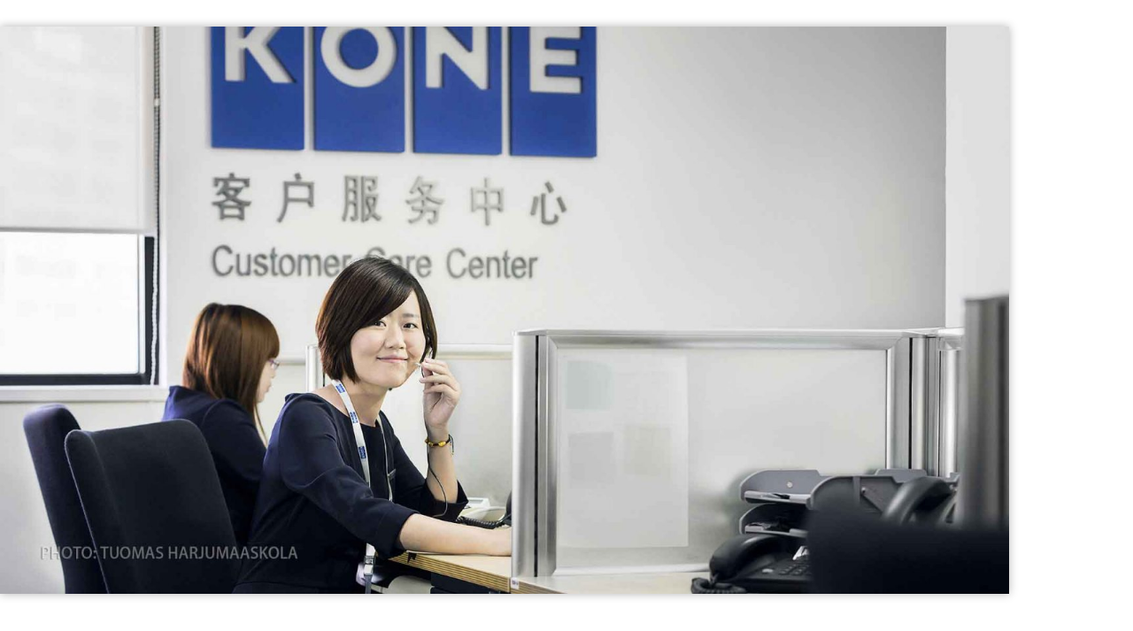

--- FILE ---
content_type: text/html; charset=UTF-8
request_url: https://chinapro.video/photo/
body_size: 19728
content:
<!doctype html>
<html lang="en-US">
<head>
	<meta charset="UTF-8">
	<meta name="viewport" content="width=device-width, initial-scale=1">
	<link rel="profile" href="https://gmpg.org/xfn/11">
	<meta name='robots' content='index, follow, max-image-preview:large, max-snippet:-1, max-video-preview:-1' />

	<!-- This site is optimized with the Yoast SEO plugin v26.8 - https://yoast.com/product/yoast-seo-wordpress/ -->
	<title>Photo | Hire China Photographer and Videographer - China Video Photo Productions</title>
	<link rel="canonical" href="https://chinapro.video/photo/" />
	<meta property="og:locale" content="en_US" />
	<meta property="og:type" content="article" />
	<meta property="og:title" content="Photo | Hire China Photographer and Videographer - China Video Photo Productions" />
	<meta property="og:description" content="Hire a Photographer in China Hire a Photographer in China Commercial China Photography Portfolio Laboratory technician at work in Shanghai, China. Photography for a corporate client. Maintenance technician installing a light in Shanghai, China. Photography for websites and brochures. Employees getting ready to work. Annual report photography. Marketing communications photography at client&#8217;s showroom in Shenzhen, Guangdong, China. [&hellip;]" />
	<meta property="og:url" content="https://chinapro.video/photo/" />
	<meta property="og:site_name" content="China Video Photo Productions" />
	<meta property="article:modified_time" content="2024-03-19T06:51:43+00:00" />
	<meta property="og:image" content="https://chinapro.video/wp-content/uploads/2021/07/China-Professional-Video-Production-Shanghai-Fair-Shooter.jpg" />
	<meta property="og:image:width" content="1920" />
	<meta property="og:image:height" content="1080" />
	<meta property="og:image:type" content="image/jpeg" />
	<meta name="twitter:card" content="summary_large_image" />
	<meta name="twitter:label1" content="Est. reading time" />
	<meta name="twitter:data1" content="15 minutes" />
	<script type="application/ld+json" class="yoast-schema-graph">{"@context":"https://schema.org","@graph":[{"@type":"WebPage","@id":"https://chinapro.video/photo/","url":"https://chinapro.video/photo/","name":"Photo | Hire China Photographer and Videographer - China Video Photo Productions","isPartOf":{"@id":"https://chinapro.video/#website"},"primaryImageOfPage":{"@id":"https://chinapro.video/photo/#primaryimage"},"image":{"@id":"https://chinapro.video/photo/#primaryimage"},"thumbnailUrl":"https://chinapro.video/wp-content/uploads/2021/07/China-Professional-Video-Production-Shanghai-Fair-Shooter.jpg","datePublished":"2021-08-26T08:28:52+00:00","dateModified":"2024-03-19T06:51:43+00:00","breadcrumb":{"@id":"https://chinapro.video/photo/#breadcrumb"},"inLanguage":"en-US","potentialAction":[{"@type":"ReadAction","target":["https://chinapro.video/photo/"]}]},{"@type":"ImageObject","inLanguage":"en-US","@id":"https://chinapro.video/photo/#primaryimage","url":"https://chinapro.video/wp-content/uploads/2021/07/China-Professional-Video-Production-Shanghai-Fair-Shooter.jpg","contentUrl":"https://chinapro.video/wp-content/uploads/2021/07/China-Professional-Video-Production-Shanghai-Fair-Shooter.jpg","width":1920,"height":1080},{"@type":"BreadcrumbList","@id":"https://chinapro.video/photo/#breadcrumb","itemListElement":[{"@type":"ListItem","position":1,"name":"Home","item":"https://chinapro.video/"},{"@type":"ListItem","position":2,"name":"Photo | Hire China Photographer and Videographer"}]},{"@type":"WebSite","@id":"https://chinapro.video/#website","url":"https://chinapro.video/","name":"China Video Photo Productions","description":"Corporate videos, Commercial photography in China and Asia.","publisher":{"@id":"https://chinapro.video/#organization"},"potentialAction":[{"@type":"SearchAction","target":{"@type":"EntryPoint","urlTemplate":"https://chinapro.video/?s={search_term_string}"},"query-input":{"@type":"PropertyValueSpecification","valueRequired":true,"valueName":"search_term_string"}}],"inLanguage":"en-US"},{"@type":"Organization","@id":"https://chinapro.video/#organization","name":"Tuomas Harjumaaskola & Team – China and Asia Video & Photo Productions","url":"https://chinapro.video/","logo":{"@type":"ImageObject","inLanguage":"en-US","@id":"https://chinapro.video/#/schema/logo/image/","url":"https://chinapro.video/wp-content/uploads/2021/07/logo.png","contentUrl":"https://chinapro.video/wp-content/uploads/2021/07/logo.png","width":350,"height":99,"caption":"Tuomas Harjumaaskola & Team – China and Asia Video & Photo Productions"},"image":{"@id":"https://chinapro.video/#/schema/logo/image/"},"sameAs":["https://www.linkedin.com/company/photo-chinapro-video/"]}]}</script>
	<!-- / Yoast SEO plugin. -->


<link rel='dns-prefetch' href='//www.googletagmanager.com' />
<link rel="alternate" type="application/rss+xml" title="China Video Photo Productions &raquo; Feed" href="https://chinapro.video/feed/" />
<link rel="alternate" type="application/rss+xml" title="China Video Photo Productions &raquo; Comments Feed" href="https://chinapro.video/comments/feed/" />
<link rel="alternate" title="oEmbed (JSON)" type="application/json+oembed" href="https://chinapro.video/wp-json/oembed/1.0/embed?url=https%3A%2F%2Fchinapro.video%2Fphoto%2F" />
<link rel="alternate" title="oEmbed (XML)" type="text/xml+oembed" href="https://chinapro.video/wp-json/oembed/1.0/embed?url=https%3A%2F%2Fchinapro.video%2Fphoto%2F&#038;format=xml" />
<style id='wp-img-auto-sizes-contain-inline-css'>
img:is([sizes=auto i],[sizes^="auto," i]){contain-intrinsic-size:3000px 1500px}
/*# sourceURL=wp-img-auto-sizes-contain-inline-css */
</style>
<style id='global-styles-inline-css'>
:root{--wp--preset--aspect-ratio--square: 1;--wp--preset--aspect-ratio--4-3: 4/3;--wp--preset--aspect-ratio--3-4: 3/4;--wp--preset--aspect-ratio--3-2: 3/2;--wp--preset--aspect-ratio--2-3: 2/3;--wp--preset--aspect-ratio--16-9: 16/9;--wp--preset--aspect-ratio--9-16: 9/16;--wp--preset--color--black: #000000;--wp--preset--color--cyan-bluish-gray: #abb8c3;--wp--preset--color--white: #ffffff;--wp--preset--color--pale-pink: #f78da7;--wp--preset--color--vivid-red: #cf2e2e;--wp--preset--color--luminous-vivid-orange: #ff6900;--wp--preset--color--luminous-vivid-amber: #fcb900;--wp--preset--color--light-green-cyan: #7bdcb5;--wp--preset--color--vivid-green-cyan: #00d084;--wp--preset--color--pale-cyan-blue: #8ed1fc;--wp--preset--color--vivid-cyan-blue: #0693e3;--wp--preset--color--vivid-purple: #9b51e0;--wp--preset--gradient--vivid-cyan-blue-to-vivid-purple: linear-gradient(135deg,rgb(6,147,227) 0%,rgb(155,81,224) 100%);--wp--preset--gradient--light-green-cyan-to-vivid-green-cyan: linear-gradient(135deg,rgb(122,220,180) 0%,rgb(0,208,130) 100%);--wp--preset--gradient--luminous-vivid-amber-to-luminous-vivid-orange: linear-gradient(135deg,rgb(252,185,0) 0%,rgb(255,105,0) 100%);--wp--preset--gradient--luminous-vivid-orange-to-vivid-red: linear-gradient(135deg,rgb(255,105,0) 0%,rgb(207,46,46) 100%);--wp--preset--gradient--very-light-gray-to-cyan-bluish-gray: linear-gradient(135deg,rgb(238,238,238) 0%,rgb(169,184,195) 100%);--wp--preset--gradient--cool-to-warm-spectrum: linear-gradient(135deg,rgb(74,234,220) 0%,rgb(151,120,209) 20%,rgb(207,42,186) 40%,rgb(238,44,130) 60%,rgb(251,105,98) 80%,rgb(254,248,76) 100%);--wp--preset--gradient--blush-light-purple: linear-gradient(135deg,rgb(255,206,236) 0%,rgb(152,150,240) 100%);--wp--preset--gradient--blush-bordeaux: linear-gradient(135deg,rgb(254,205,165) 0%,rgb(254,45,45) 50%,rgb(107,0,62) 100%);--wp--preset--gradient--luminous-dusk: linear-gradient(135deg,rgb(255,203,112) 0%,rgb(199,81,192) 50%,rgb(65,88,208) 100%);--wp--preset--gradient--pale-ocean: linear-gradient(135deg,rgb(255,245,203) 0%,rgb(182,227,212) 50%,rgb(51,167,181) 100%);--wp--preset--gradient--electric-grass: linear-gradient(135deg,rgb(202,248,128) 0%,rgb(113,206,126) 100%);--wp--preset--gradient--midnight: linear-gradient(135deg,rgb(2,3,129) 0%,rgb(40,116,252) 100%);--wp--preset--font-size--small: 13px;--wp--preset--font-size--medium: 20px;--wp--preset--font-size--large: 36px;--wp--preset--font-size--x-large: 42px;--wp--preset--spacing--20: 0.44rem;--wp--preset--spacing--30: 0.67rem;--wp--preset--spacing--40: 1rem;--wp--preset--spacing--50: 1.5rem;--wp--preset--spacing--60: 2.25rem;--wp--preset--spacing--70: 3.38rem;--wp--preset--spacing--80: 5.06rem;--wp--preset--shadow--natural: 6px 6px 9px rgba(0, 0, 0, 0.2);--wp--preset--shadow--deep: 12px 12px 50px rgba(0, 0, 0, 0.4);--wp--preset--shadow--sharp: 6px 6px 0px rgba(0, 0, 0, 0.2);--wp--preset--shadow--outlined: 6px 6px 0px -3px rgb(255, 255, 255), 6px 6px rgb(0, 0, 0);--wp--preset--shadow--crisp: 6px 6px 0px rgb(0, 0, 0);}:root { --wp--style--global--content-size: 800px;--wp--style--global--wide-size: 1200px; }:where(body) { margin: 0; }.wp-site-blocks > .alignleft { float: left; margin-right: 2em; }.wp-site-blocks > .alignright { float: right; margin-left: 2em; }.wp-site-blocks > .aligncenter { justify-content: center; margin-left: auto; margin-right: auto; }:where(.wp-site-blocks) > * { margin-block-start: 24px; margin-block-end: 0; }:where(.wp-site-blocks) > :first-child { margin-block-start: 0; }:where(.wp-site-blocks) > :last-child { margin-block-end: 0; }:root { --wp--style--block-gap: 24px; }:root :where(.is-layout-flow) > :first-child{margin-block-start: 0;}:root :where(.is-layout-flow) > :last-child{margin-block-end: 0;}:root :where(.is-layout-flow) > *{margin-block-start: 24px;margin-block-end: 0;}:root :where(.is-layout-constrained) > :first-child{margin-block-start: 0;}:root :where(.is-layout-constrained) > :last-child{margin-block-end: 0;}:root :where(.is-layout-constrained) > *{margin-block-start: 24px;margin-block-end: 0;}:root :where(.is-layout-flex){gap: 24px;}:root :where(.is-layout-grid){gap: 24px;}.is-layout-flow > .alignleft{float: left;margin-inline-start: 0;margin-inline-end: 2em;}.is-layout-flow > .alignright{float: right;margin-inline-start: 2em;margin-inline-end: 0;}.is-layout-flow > .aligncenter{margin-left: auto !important;margin-right: auto !important;}.is-layout-constrained > .alignleft{float: left;margin-inline-start: 0;margin-inline-end: 2em;}.is-layout-constrained > .alignright{float: right;margin-inline-start: 2em;margin-inline-end: 0;}.is-layout-constrained > .aligncenter{margin-left: auto !important;margin-right: auto !important;}.is-layout-constrained > :where(:not(.alignleft):not(.alignright):not(.alignfull)){max-width: var(--wp--style--global--content-size);margin-left: auto !important;margin-right: auto !important;}.is-layout-constrained > .alignwide{max-width: var(--wp--style--global--wide-size);}body .is-layout-flex{display: flex;}.is-layout-flex{flex-wrap: wrap;align-items: center;}.is-layout-flex > :is(*, div){margin: 0;}body .is-layout-grid{display: grid;}.is-layout-grid > :is(*, div){margin: 0;}body{padding-top: 0px;padding-right: 0px;padding-bottom: 0px;padding-left: 0px;}a:where(:not(.wp-element-button)){text-decoration: underline;}:root :where(.wp-element-button, .wp-block-button__link){background-color: #32373c;border-width: 0;color: #fff;font-family: inherit;font-size: inherit;font-style: inherit;font-weight: inherit;letter-spacing: inherit;line-height: inherit;padding-top: calc(0.667em + 2px);padding-right: calc(1.333em + 2px);padding-bottom: calc(0.667em + 2px);padding-left: calc(1.333em + 2px);text-decoration: none;text-transform: inherit;}.has-black-color{color: var(--wp--preset--color--black) !important;}.has-cyan-bluish-gray-color{color: var(--wp--preset--color--cyan-bluish-gray) !important;}.has-white-color{color: var(--wp--preset--color--white) !important;}.has-pale-pink-color{color: var(--wp--preset--color--pale-pink) !important;}.has-vivid-red-color{color: var(--wp--preset--color--vivid-red) !important;}.has-luminous-vivid-orange-color{color: var(--wp--preset--color--luminous-vivid-orange) !important;}.has-luminous-vivid-amber-color{color: var(--wp--preset--color--luminous-vivid-amber) !important;}.has-light-green-cyan-color{color: var(--wp--preset--color--light-green-cyan) !important;}.has-vivid-green-cyan-color{color: var(--wp--preset--color--vivid-green-cyan) !important;}.has-pale-cyan-blue-color{color: var(--wp--preset--color--pale-cyan-blue) !important;}.has-vivid-cyan-blue-color{color: var(--wp--preset--color--vivid-cyan-blue) !important;}.has-vivid-purple-color{color: var(--wp--preset--color--vivid-purple) !important;}.has-black-background-color{background-color: var(--wp--preset--color--black) !important;}.has-cyan-bluish-gray-background-color{background-color: var(--wp--preset--color--cyan-bluish-gray) !important;}.has-white-background-color{background-color: var(--wp--preset--color--white) !important;}.has-pale-pink-background-color{background-color: var(--wp--preset--color--pale-pink) !important;}.has-vivid-red-background-color{background-color: var(--wp--preset--color--vivid-red) !important;}.has-luminous-vivid-orange-background-color{background-color: var(--wp--preset--color--luminous-vivid-orange) !important;}.has-luminous-vivid-amber-background-color{background-color: var(--wp--preset--color--luminous-vivid-amber) !important;}.has-light-green-cyan-background-color{background-color: var(--wp--preset--color--light-green-cyan) !important;}.has-vivid-green-cyan-background-color{background-color: var(--wp--preset--color--vivid-green-cyan) !important;}.has-pale-cyan-blue-background-color{background-color: var(--wp--preset--color--pale-cyan-blue) !important;}.has-vivid-cyan-blue-background-color{background-color: var(--wp--preset--color--vivid-cyan-blue) !important;}.has-vivid-purple-background-color{background-color: var(--wp--preset--color--vivid-purple) !important;}.has-black-border-color{border-color: var(--wp--preset--color--black) !important;}.has-cyan-bluish-gray-border-color{border-color: var(--wp--preset--color--cyan-bluish-gray) !important;}.has-white-border-color{border-color: var(--wp--preset--color--white) !important;}.has-pale-pink-border-color{border-color: var(--wp--preset--color--pale-pink) !important;}.has-vivid-red-border-color{border-color: var(--wp--preset--color--vivid-red) !important;}.has-luminous-vivid-orange-border-color{border-color: var(--wp--preset--color--luminous-vivid-orange) !important;}.has-luminous-vivid-amber-border-color{border-color: var(--wp--preset--color--luminous-vivid-amber) !important;}.has-light-green-cyan-border-color{border-color: var(--wp--preset--color--light-green-cyan) !important;}.has-vivid-green-cyan-border-color{border-color: var(--wp--preset--color--vivid-green-cyan) !important;}.has-pale-cyan-blue-border-color{border-color: var(--wp--preset--color--pale-cyan-blue) !important;}.has-vivid-cyan-blue-border-color{border-color: var(--wp--preset--color--vivid-cyan-blue) !important;}.has-vivid-purple-border-color{border-color: var(--wp--preset--color--vivid-purple) !important;}.has-vivid-cyan-blue-to-vivid-purple-gradient-background{background: var(--wp--preset--gradient--vivid-cyan-blue-to-vivid-purple) !important;}.has-light-green-cyan-to-vivid-green-cyan-gradient-background{background: var(--wp--preset--gradient--light-green-cyan-to-vivid-green-cyan) !important;}.has-luminous-vivid-amber-to-luminous-vivid-orange-gradient-background{background: var(--wp--preset--gradient--luminous-vivid-amber-to-luminous-vivid-orange) !important;}.has-luminous-vivid-orange-to-vivid-red-gradient-background{background: var(--wp--preset--gradient--luminous-vivid-orange-to-vivid-red) !important;}.has-very-light-gray-to-cyan-bluish-gray-gradient-background{background: var(--wp--preset--gradient--very-light-gray-to-cyan-bluish-gray) !important;}.has-cool-to-warm-spectrum-gradient-background{background: var(--wp--preset--gradient--cool-to-warm-spectrum) !important;}.has-blush-light-purple-gradient-background{background: var(--wp--preset--gradient--blush-light-purple) !important;}.has-blush-bordeaux-gradient-background{background: var(--wp--preset--gradient--blush-bordeaux) !important;}.has-luminous-dusk-gradient-background{background: var(--wp--preset--gradient--luminous-dusk) !important;}.has-pale-ocean-gradient-background{background: var(--wp--preset--gradient--pale-ocean) !important;}.has-electric-grass-gradient-background{background: var(--wp--preset--gradient--electric-grass) !important;}.has-midnight-gradient-background{background: var(--wp--preset--gradient--midnight) !important;}.has-small-font-size{font-size: var(--wp--preset--font-size--small) !important;}.has-medium-font-size{font-size: var(--wp--preset--font-size--medium) !important;}.has-large-font-size{font-size: var(--wp--preset--font-size--large) !important;}.has-x-large-font-size{font-size: var(--wp--preset--font-size--x-large) !important;}
:root :where(.wp-block-pullquote){font-size: 1.5em;line-height: 1.6;}
/*# sourceURL=global-styles-inline-css */
</style>
<link rel='stylesheet' id='wpo_min-header-0-css' href='https://chinapro.video/wp-content/cache/wpo-minify/1770046634/assets/wpo-minify-header-64242218.min.css' media='all' />
<script src="https://chinapro.video/wp-content/cache/wpo-minify/1770046634/assets/wpo-minify-header-7b3d0e3d.min.js" id="wpo_min-header-0-js"></script>

<!-- Google tag (gtag.js) snippet added by Site Kit -->
<!-- Google Analytics snippet added by Site Kit -->
<script src="https://www.googletagmanager.com/gtag/js?id=G-YZE7HZ8NKM" id="google_gtagjs-js" async></script>
<script id="google_gtagjs-js-after">
window.dataLayer = window.dataLayer || [];function gtag(){dataLayer.push(arguments);}
gtag("set","linker",{"domains":["chinapro.video"]});
gtag("js", new Date());
gtag("set", "developer_id.dZTNiMT", true);
gtag("config", "G-YZE7HZ8NKM");
//# sourceURL=google_gtagjs-js-after
</script>
<link rel="https://api.w.org/" href="https://chinapro.video/wp-json/" /><link rel="alternate" title="JSON" type="application/json" href="https://chinapro.video/wp-json/wp/v2/pages/1935" /><link rel="EditURI" type="application/rsd+xml" title="RSD" href="https://chinapro.video/xmlrpc.php?rsd" />
<meta name="generator" content="WordPress 6.9" />
<link rel='shortlink' href='https://chinapro.video/?p=1935' />
<meta name="generator" content="Site Kit by Google 1.171.0" /><meta name="generator" content="Elementor 3.35.0; features: additional_custom_breakpoints; settings: css_print_method-external, google_font-enabled, font_display-swap">
			<style>
				.e-con.e-parent:nth-of-type(n+4):not(.e-lazyloaded):not(.e-no-lazyload),
				.e-con.e-parent:nth-of-type(n+4):not(.e-lazyloaded):not(.e-no-lazyload) * {
					background-image: none !important;
				}
				@media screen and (max-height: 1024px) {
					.e-con.e-parent:nth-of-type(n+3):not(.e-lazyloaded):not(.e-no-lazyload),
					.e-con.e-parent:nth-of-type(n+3):not(.e-lazyloaded):not(.e-no-lazyload) * {
						background-image: none !important;
					}
				}
				@media screen and (max-height: 640px) {
					.e-con.e-parent:nth-of-type(n+2):not(.e-lazyloaded):not(.e-no-lazyload),
					.e-con.e-parent:nth-of-type(n+2):not(.e-lazyloaded):not(.e-no-lazyload) * {
						background-image: none !important;
					}
				}
			</style>
			<link rel="icon" href="https://chinapro.video/wp-content/uploads/2021/07/china-pro-video-favicon-3-150x150.png" sizes="32x32" />
<link rel="icon" href="https://chinapro.video/wp-content/uploads/2021/07/china-pro-video-favicon-3-300x300.png" sizes="192x192" />
<link rel="apple-touch-icon" href="https://chinapro.video/wp-content/uploads/2021/07/china-pro-video-favicon-3-300x300.png" />
<meta name="msapplication-TileImage" content="https://chinapro.video/wp-content/uploads/2021/07/china-pro-video-favicon-3-300x300.png" />
</head>
<body class="wp-singular page-template page-template-elementor_header_footer page page-id-1935 wp-custom-logo wp-embed-responsive wp-theme-hello-elementor hello-elementor-default elementor-default elementor-template-full-width elementor-kit-3786 elementor-page elementor-page-1935">


<a class="skip-link screen-reader-text" href="#content">Skip to content</a>

		<div data-elementor-type="wp-page" data-elementor-id="1935" class="elementor elementor-1935">
						<section class="elementor-section elementor-top-section elementor-element elementor-element-a95b406 elementor-section-boxed elementor-section-height-default elementor-section-height-default" data-id="a95b406" data-element_type="section" data-e-type="section">
						<div class="elementor-container elementor-column-gap-custom">
					<div class="elementor-column elementor-col-100 elementor-top-column elementor-element elementor-element-4258e0e" data-id="4258e0e" data-element_type="column" data-e-type="column">
			<div class="elementor-widget-wrap elementor-element-populated">
						<div class="elementor-element elementor-element-dd17b9e elementor-invisible elementor-widget elementor-widget-image" data-id="dd17b9e" data-element_type="widget" data-e-type="widget" data-settings="{&quot;_animation&quot;:&quot;fadeIn&quot;}" data-widget_type="image.default">
				<div class="elementor-widget-container">
																<a href="https://chinapro.video/wp-content/uploads/2021/08/Service-desk-customer-service-photos-in-China.jpg" data-elementor-open-lightbox="yes" data-e-action-hash="#elementor-action%3Aaction%3Dlightbox%26settings%3DeyJpZCI6NDczLCJ1cmwiOiJodHRwczpcL1wvY2hpbmFwcm8udmlkZW9cL3dwLWNvbnRlbnRcL3VwbG9hZHNcLzIwMjFcLzA4XC9TZXJ2aWNlLWRlc2stY3VzdG9tZXItc2VydmljZS1waG90b3MtaW4tQ2hpbmEuanBnIn0%3D">
							<img fetchpriority="high" decoding="async" width="1920" height="1080" src="https://chinapro.video/wp-content/uploads/2021/08/Service-desk-customer-service-photos-in-China.jpg" class="attachment-full size-full wp-image-473" alt="" srcset="https://chinapro.video/wp-content/uploads/2021/08/Service-desk-customer-service-photos-in-China.jpg 1920w, https://chinapro.video/wp-content/uploads/2021/08/Service-desk-customer-service-photos-in-China-300x169.jpg 300w, https://chinapro.video/wp-content/uploads/2021/08/Service-desk-customer-service-photos-in-China-1024x576.jpg 1024w, https://chinapro.video/wp-content/uploads/2021/08/Service-desk-customer-service-photos-in-China-768x432.jpg 768w, https://chinapro.video/wp-content/uploads/2021/08/Service-desk-customer-service-photos-in-China-1536x864.jpg 1536w" sizes="(max-width: 1920px) 100vw, 1920px" />								</a>
															</div>
				</div>
					</div>
		</div>
					</div>
		</section>
				<section class="elementor-section elementor-top-section elementor-element elementor-element-17487e9 elementor-section-boxed elementor-section-height-default elementor-section-height-default" data-id="17487e9" data-element_type="section" data-e-type="section">
						<div class="elementor-container elementor-column-gap-default">
					<div class="elementor-column elementor-col-100 elementor-top-column elementor-element elementor-element-4331287" data-id="4331287" data-element_type="column" data-e-type="column">
			<div class="elementor-widget-wrap elementor-element-populated">
						<div class="elementor-element elementor-element-253298e elementor-hidden-phone elementor-widget elementor-widget-spacer" data-id="253298e" data-element_type="widget" data-e-type="widget" data-widget_type="spacer.default">
				<div class="elementor-widget-container">
							<div class="elementor-spacer">
			<div class="elementor-spacer-inner"></div>
		</div>
						</div>
				</div>
				<div class="elementor-element elementor-element-c4293f4 elementor-hidden-mobile elementor-invisible elementor-widget elementor-widget-text-editor" data-id="c4293f4" data-element_type="widget" data-e-type="widget" data-settings="{&quot;_animation&quot;:&quot;zoomIn&quot;}" data-widget_type="text-editor.default">
				<div class="elementor-widget-container">
									<h1 style="text-align: center;"><span style="color: #cf7c7c;"><span style="color: #000000;">Hire a </span></span><span style="color: #a37d2a;">P</span><span style="color: #cf7c7c;"><span style="color: #9cb380;">h</span><span style="color: #915d5a;">o</span><span style="color: #b36856;">t</span><span style="color: #c59849;">o</span><span style="color: #ca7629;">g</span><span style="color: #cd8b76;">r</span><span style="color: #c45baa;">a</span><span style="color: #368b9e;">p</span><span style="color: #3a876a;">h<span style="color: #b384a7;">e</span><span style="color: #9cb380;">r</span></span><span style="color: #000000;"> in China</span></span></h1>								</div>
				</div>
				<div class="elementor-element elementor-element-28d21b1 elementor-hidden-desktop elementor-hidden-tablet elementor-invisible elementor-widget elementor-widget-text-editor" data-id="28d21b1" data-element_type="widget" data-e-type="widget" data-settings="{&quot;_animation&quot;:&quot;zoomIn&quot;}" data-widget_type="text-editor.default">
				<div class="elementor-widget-container">
									<h1 style="text-align: center;"><span style="color: #cf7c7c;"><span style="color: #000000;">Hire a <br /></span></span><span style="color: #a37d2a;">P</span><span style="color: #cf7c7c;"><span style="color: #9cb380;">h</span><span style="color: #915d5a;">o</span><span style="color: #b36856;">t</span><span style="color: #c59849;">o</span><span style="color: #ca7629;">g</span><span style="color: #cd8b76;">r</span><span style="color: #c45baa;">a</span><span style="color: #368b9e;">p</span><span style="color: #3a876a;">h<span style="color: #b384a7;">e</span><span style="color: #9cb380;">r</span></span><span style="color: #000000;"> <br /></span></span><span style="color: #cf7c7c;"><span style="color: #000000;">in China</span></span></h1>								</div>
				</div>
				<div class="elementor-element elementor-element-a7566e8 elementor-hidden-phone elementor-widget elementor-widget-spacer" data-id="a7566e8" data-element_type="widget" data-e-type="widget" data-widget_type="spacer.default">
				<div class="elementor-widget-container">
							<div class="elementor-spacer">
			<div class="elementor-spacer-inner"></div>
		</div>
						</div>
				</div>
					</div>
		</div>
					</div>
		</section>
				<section class="elementor-section elementor-top-section elementor-element elementor-element-cdd8663 elementor-section-boxed elementor-section-height-default elementor-section-height-default" data-id="cdd8663" data-element_type="section" data-e-type="section">
							<div class="elementor-background-overlay"></div>
							<div class="elementor-container elementor-column-gap-default">
					<div class="elementor-column elementor-col-100 elementor-top-column elementor-element elementor-element-75d450f" data-id="75d450f" data-element_type="column" data-e-type="column">
			<div class="elementor-widget-wrap elementor-element-populated">
						<div class="elementor-element elementor-element-fc91ca8 elementor-invisible elementor-widget elementor-widget-heading" data-id="fc91ca8" data-element_type="widget" data-e-type="widget" data-settings="{&quot;_animation&quot;:&quot;bounce&quot;,&quot;_animation_delay&quot;:1500}" data-widget_type="heading.default">
				<div class="elementor-widget-container">
					<h1 class="elementor-heading-title elementor-size-default">Commercial China Photography Portfolio</h1>				</div>
				</div>
				<div class="elementor-element elementor-element-4ba8a74 elementor-widget elementor-widget-spacer" data-id="4ba8a74" data-element_type="widget" data-e-type="widget" data-widget_type="spacer.default">
				<div class="elementor-widget-container">
							<div class="elementor-spacer">
			<div class="elementor-spacer-inner"></div>
		</div>
						</div>
				</div>
					</div>
		</div>
					</div>
		</section>
				<section class="elementor-section elementor-top-section elementor-element elementor-element-3806d18 elementor-section-boxed elementor-section-height-default elementor-section-height-default" data-id="3806d18" data-element_type="section" data-e-type="section">
						<div class="elementor-container elementor-column-gap-custom">
					<div class="elementor-column elementor-col-100 elementor-top-column elementor-element elementor-element-0acbd55" data-id="0acbd55" data-element_type="column" data-e-type="column">
			<div class="elementor-widget-wrap elementor-element-populated">
						<div class="elementor-element elementor-element-8da8ed7 elementor-invisible elementor-widget elementor-widget-image" data-id="8da8ed7" data-element_type="widget" data-e-type="widget" data-settings="{&quot;_animation&quot;:&quot;fadeIn&quot;}" data-widget_type="image.default">
				<div class="elementor-widget-container">
												<figure class="wp-caption">
											<a href="https://chinapro.video/wp-content/uploads/2021/08/Industrial-photographer-Shanghai-China.jpg" data-elementor-open-lightbox="yes" data-e-action-hash="#elementor-action%3Aaction%3Dlightbox%26settings%3DeyJpZCI6NDY0LCJ1cmwiOiJodHRwczpcL1wvY2hpbmFwcm8udmlkZW9cL3dwLWNvbnRlbnRcL3VwbG9hZHNcLzIwMjFcLzA4XC9JbmR1c3RyaWFsLXBob3RvZ3JhcGhlci1TaGFuZ2hhaS1DaGluYS5qcGcifQ%3D%3D">
							<img decoding="async" width="1920" height="1080" src="https://chinapro.video/wp-content/uploads/2021/08/Industrial-photographer-Shanghai-China.jpg" class="attachment-full size-full wp-image-464" alt="" srcset="https://chinapro.video/wp-content/uploads/2021/08/Industrial-photographer-Shanghai-China.jpg 1920w, https://chinapro.video/wp-content/uploads/2021/08/Industrial-photographer-Shanghai-China-300x169.jpg 300w, https://chinapro.video/wp-content/uploads/2021/08/Industrial-photographer-Shanghai-China-1024x576.jpg 1024w, https://chinapro.video/wp-content/uploads/2021/08/Industrial-photographer-Shanghai-China-768x432.jpg 768w, https://chinapro.video/wp-content/uploads/2021/08/Industrial-photographer-Shanghai-China-1536x864.jpg 1536w" sizes="(max-width: 1920px) 100vw, 1920px" />								</a>
											<figcaption class="widget-image-caption wp-caption-text">Laboratory technician at work in Shanghai, China. Photography for a corporate client. </figcaption>
										</figure>
									</div>
				</div>
					</div>
		</div>
					</div>
		</section>
				<section class="elementor-section elementor-top-section elementor-element elementor-element-e347bee elementor-section-boxed elementor-section-height-default elementor-section-height-default" data-id="e347bee" data-element_type="section" data-e-type="section">
						<div class="elementor-container elementor-column-gap-custom">
					<div class="elementor-column elementor-col-100 elementor-top-column elementor-element elementor-element-c140007" data-id="c140007" data-element_type="column" data-e-type="column">
			<div class="elementor-widget-wrap elementor-element-populated">
						<div class="elementor-element elementor-element-bbfd773 elementor-invisible elementor-widget elementor-widget-image" data-id="bbfd773" data-element_type="widget" data-e-type="widget" data-settings="{&quot;_animation&quot;:&quot;fadeIn&quot;}" data-widget_type="image.default">
				<div class="elementor-widget-container">
												<figure class="wp-caption">
											<a href="https://chinapro.video/wp-content/uploads/2021/08/China-employee-maintenence-photography-Tuomas-Harjumaaskola.jpg" data-elementor-open-lightbox="yes" data-e-action-hash="#elementor-action%3Aaction%3Dlightbox%26settings%3DeyJpZCI6NDU2LCJ1cmwiOiJodHRwczpcL1wvY2hpbmFwcm8udmlkZW9cL3dwLWNvbnRlbnRcL3VwbG9hZHNcLzIwMjFcLzA4XC9DaGluYS1lbXBsb3llZS1tYWludGVuZW5jZS1waG90b2dyYXBoeS1UdW9tYXMtSGFyanVtYWFza29sYS5qcGcifQ%3D%3D">
							<img decoding="async" width="1920" height="1080" src="https://chinapro.video/wp-content/uploads/2021/08/China-employee-maintenence-photography-Tuomas-Harjumaaskola.jpg" class="attachment-full size-full wp-image-456" alt="" srcset="https://chinapro.video/wp-content/uploads/2021/08/China-employee-maintenence-photography-Tuomas-Harjumaaskola.jpg 1920w, https://chinapro.video/wp-content/uploads/2021/08/China-employee-maintenence-photography-Tuomas-Harjumaaskola-300x169.jpg 300w, https://chinapro.video/wp-content/uploads/2021/08/China-employee-maintenence-photography-Tuomas-Harjumaaskola-1024x576.jpg 1024w, https://chinapro.video/wp-content/uploads/2021/08/China-employee-maintenence-photography-Tuomas-Harjumaaskola-768x432.jpg 768w, https://chinapro.video/wp-content/uploads/2021/08/China-employee-maintenence-photography-Tuomas-Harjumaaskola-1536x864.jpg 1536w" sizes="(max-width: 1920px) 100vw, 1920px" />								</a>
											<figcaption class="widget-image-caption wp-caption-text">Maintenance technician installing a light in Shanghai, China. Photography for websites and brochures. </figcaption>
										</figure>
									</div>
				</div>
					</div>
		</div>
					</div>
		</section>
				<section class="elementor-section elementor-top-section elementor-element elementor-element-a91b763 elementor-section-boxed elementor-section-height-default elementor-section-height-default" data-id="a91b763" data-element_type="section" data-e-type="section">
						<div class="elementor-container elementor-column-gap-custom">
					<div class="elementor-column elementor-col-100 elementor-top-column elementor-element elementor-element-368557f" data-id="368557f" data-element_type="column" data-e-type="column">
			<div class="elementor-widget-wrap elementor-element-populated">
						<div class="elementor-element elementor-element-9c33a20 elementor-invisible elementor-widget elementor-widget-image" data-id="9c33a20" data-element_type="widget" data-e-type="widget" data-settings="{&quot;_animation&quot;:&quot;fadeIn&quot;}" data-widget_type="image.default">
				<div class="elementor-widget-container">
												<figure class="wp-caption">
											<a href="https://chinapro.video/wp-content/uploads/2021/08/Factory-employees-India-professional-factory-photography-video-foto-China-Asia.jpg" data-elementor-open-lightbox="yes" data-e-action-hash="#elementor-action%3Aaction%3Dlightbox%26settings%[base64]%3D">
							<img loading="lazy" decoding="async" width="1920" height="1080" src="https://chinapro.video/wp-content/uploads/2021/08/Factory-employees-India-professional-factory-photography-video-foto-China-Asia.jpg" class="attachment-full size-full wp-image-458" alt="" srcset="https://chinapro.video/wp-content/uploads/2021/08/Factory-employees-India-professional-factory-photography-video-foto-China-Asia.jpg 1920w, https://chinapro.video/wp-content/uploads/2021/08/Factory-employees-India-professional-factory-photography-video-foto-China-Asia-300x169.jpg 300w, https://chinapro.video/wp-content/uploads/2021/08/Factory-employees-India-professional-factory-photography-video-foto-China-Asia-1024x576.jpg 1024w, https://chinapro.video/wp-content/uploads/2021/08/Factory-employees-India-professional-factory-photography-video-foto-China-Asia-768x432.jpg 768w, https://chinapro.video/wp-content/uploads/2021/08/Factory-employees-India-professional-factory-photography-video-foto-China-Asia-1536x864.jpg 1536w" sizes="(max-width: 1920px) 100vw, 1920px" />								</a>
											<figcaption class="widget-image-caption wp-caption-text">Employees getting ready to work. Annual report photography.</figcaption>
										</figure>
									</div>
				</div>
					</div>
		</div>
					</div>
		</section>
				<section class="elementor-section elementor-top-section elementor-element elementor-element-4234cb3 elementor-section-boxed elementor-section-height-default elementor-section-height-default" data-id="4234cb3" data-element_type="section" data-e-type="section">
						<div class="elementor-container elementor-column-gap-custom">
					<div class="elementor-column elementor-col-100 elementor-top-column elementor-element elementor-element-79f5101" data-id="79f5101" data-element_type="column" data-e-type="column">
			<div class="elementor-widget-wrap elementor-element-populated">
						<div class="elementor-element elementor-element-5d920cc elementor-invisible elementor-widget elementor-widget-image" data-id="5d920cc" data-element_type="widget" data-e-type="widget" data-settings="{&quot;_animation&quot;:&quot;fadeIn&quot;}" data-widget_type="image.default">
				<div class="elementor-widget-container">
												<figure class="wp-caption">
											<a href="https://chinapro.video/wp-content/uploads/2021/08/shenzhen-photographer-tuomas-harjumaaskola-1.jpg" data-elementor-open-lightbox="yes" data-e-action-hash="#elementor-action%3Aaction%3Dlightbox%26settings%3DeyJpZCI6NDc0LCJ1cmwiOiJodHRwczpcL1wvY2hpbmFwcm8udmlkZW9cL3dwLWNvbnRlbnRcL3VwbG9hZHNcLzIwMjFcLzA4XC9zaGVuemhlbi1waG90b2dyYXBoZXItdHVvbWFzLWhhcmp1bWFhc2tvbGEtMS5qcGcifQ%3D%3D">
							<img loading="lazy" decoding="async" width="1920" height="1080" src="https://chinapro.video/wp-content/uploads/2021/08/shenzhen-photographer-tuomas-harjumaaskola-1.jpg" class="attachment-full size-full wp-image-474" alt="" srcset="https://chinapro.video/wp-content/uploads/2021/08/shenzhen-photographer-tuomas-harjumaaskola-1.jpg 1920w, https://chinapro.video/wp-content/uploads/2021/08/shenzhen-photographer-tuomas-harjumaaskola-1-300x169.jpg 300w, https://chinapro.video/wp-content/uploads/2021/08/shenzhen-photographer-tuomas-harjumaaskola-1-1024x576.jpg 1024w, https://chinapro.video/wp-content/uploads/2021/08/shenzhen-photographer-tuomas-harjumaaskola-1-768x432.jpg 768w, https://chinapro.video/wp-content/uploads/2021/08/shenzhen-photographer-tuomas-harjumaaskola-1-1536x864.jpg 1536w" sizes="(max-width: 1920px) 100vw, 1920px" />								</a>
											<figcaption class="widget-image-caption wp-caption-text">Marketing communications photography at client's showroom in Shenzhen, Guangdong, China.</figcaption>
										</figure>
									</div>
				</div>
					</div>
		</div>
					</div>
		</section>
				<section class="elementor-section elementor-top-section elementor-element elementor-element-f720e31 elementor-section-boxed elementor-section-height-default elementor-section-height-default" data-id="f720e31" data-element_type="section" data-e-type="section">
						<div class="elementor-container elementor-column-gap-custom">
					<div class="elementor-column elementor-col-100 elementor-top-column elementor-element elementor-element-d94e328" data-id="d94e328" data-element_type="column" data-e-type="column">
			<div class="elementor-widget-wrap elementor-element-populated">
						<div class="elementor-element elementor-element-ddeda1e elementor-invisible elementor-widget elementor-widget-image" data-id="ddeda1e" data-element_type="widget" data-e-type="widget" data-settings="{&quot;_animation&quot;:&quot;fadeIn&quot;}" data-widget_type="image.default">
				<div class="elementor-widget-container">
												<figure class="wp-caption">
											<a href="https://chinapro.video/wp-content/uploads/2021/08/Raffles-City-Chengdu-photograph-by-Tuomas-Harjumaaskola.jpg" data-elementor-open-lightbox="yes" data-elementor-lightbox-title="Photograph of a commercial center in Chengdu, China" data-e-action-hash="#elementor-action%3Aaction%3Dlightbox%26settings%3DeyJpZCI6NDcyLCJ1cmwiOiJodHRwczpcL1wvY2hpbmFwcm8udmlkZW9cL3dwLWNvbnRlbnRcL3VwbG9hZHNcLzIwMjFcLzA4XC9SYWZmbGVzLUNpdHktQ2hlbmdkdS1waG90b2dyYXBoLWJ5LVR1b21hcy1IYXJqdW1hYXNrb2xhLmpwZyJ9">
							<img loading="lazy" decoding="async" width="1920" height="1080" src="https://chinapro.video/wp-content/uploads/2021/08/Raffles-City-Chengdu-photograph-by-Tuomas-Harjumaaskola.jpg" class="attachment-full size-full wp-image-472" alt="Photograph of a commercial center in Chengdu, China" srcset="https://chinapro.video/wp-content/uploads/2021/08/Raffles-City-Chengdu-photograph-by-Tuomas-Harjumaaskola.jpg 1920w, https://chinapro.video/wp-content/uploads/2021/08/Raffles-City-Chengdu-photograph-by-Tuomas-Harjumaaskola-300x169.jpg 300w, https://chinapro.video/wp-content/uploads/2021/08/Raffles-City-Chengdu-photograph-by-Tuomas-Harjumaaskola-1024x576.jpg 1024w, https://chinapro.video/wp-content/uploads/2021/08/Raffles-City-Chengdu-photograph-by-Tuomas-Harjumaaskola-768x432.jpg 768w, https://chinapro.video/wp-content/uploads/2021/08/Raffles-City-Chengdu-photograph-by-Tuomas-Harjumaaskola-1536x864.jpg 1536w" sizes="(max-width: 1920px) 100vw, 1920px" />								</a>
											<figcaption class="widget-image-caption wp-caption-text">Commercial center photographed for a corporate client in Chengdu, Sichuan, China.</figcaption>
										</figure>
									</div>
				</div>
					</div>
		</div>
					</div>
		</section>
				<section class="elementor-section elementor-top-section elementor-element elementor-element-c0080e5 elementor-section-boxed elementor-section-height-default elementor-section-height-default" data-id="c0080e5" data-element_type="section" data-e-type="section">
						<div class="elementor-container elementor-column-gap-custom">
					<div class="elementor-column elementor-col-100 elementor-top-column elementor-element elementor-element-32abb2f" data-id="32abb2f" data-element_type="column" data-e-type="column">
			<div class="elementor-widget-wrap elementor-element-populated">
						<div class="elementor-element elementor-element-173609c elementor-invisible elementor-widget elementor-widget-image" data-id="173609c" data-element_type="widget" data-e-type="widget" data-settings="{&quot;_animation&quot;:&quot;fadeIn&quot;}" data-widget_type="image.default">
				<div class="elementor-widget-container">
												<figure class="wp-caption">
											<a href="https://chinapro.video/wp-content/uploads/2021/08/Guangzhou-Canton-towers-skyscrapers-photographer-China-Shenzhen-Hong-Kong.jpg" data-elementor-open-lightbox="yes" data-e-action-hash="#elementor-action%3Aaction%3Dlightbox%26settings%[base64]">
							<img loading="lazy" decoding="async" width="1920" height="1080" src="https://chinapro.video/wp-content/uploads/2021/08/Guangzhou-Canton-towers-skyscrapers-photographer-China-Shenzhen-Hong-Kong.jpg" class="attachment-full size-full wp-image-461" alt="" srcset="https://chinapro.video/wp-content/uploads/2021/08/Guangzhou-Canton-towers-skyscrapers-photographer-China-Shenzhen-Hong-Kong.jpg 1920w, https://chinapro.video/wp-content/uploads/2021/08/Guangzhou-Canton-towers-skyscrapers-photographer-China-Shenzhen-Hong-Kong-300x169.jpg 300w, https://chinapro.video/wp-content/uploads/2021/08/Guangzhou-Canton-towers-skyscrapers-photographer-China-Shenzhen-Hong-Kong-1024x576.jpg 1024w, https://chinapro.video/wp-content/uploads/2021/08/Guangzhou-Canton-towers-skyscrapers-photographer-China-Shenzhen-Hong-Kong-768x432.jpg 768w, https://chinapro.video/wp-content/uploads/2021/08/Guangzhou-Canton-towers-skyscrapers-photographer-China-Shenzhen-Hong-Kong-1536x864.jpg 1536w" sizes="(max-width: 1920px) 100vw, 1920px" />								</a>
											<figcaption class="widget-image-caption wp-caption-text">Skyscraper photographed in Guangzhou, Guangdong, China. </figcaption>
										</figure>
									</div>
				</div>
					</div>
		</div>
					</div>
		</section>
				<section class="elementor-section elementor-top-section elementor-element elementor-element-62f6c9a elementor-section-boxed elementor-section-height-default elementor-section-height-default" data-id="62f6c9a" data-element_type="section" data-e-type="section">
						<div class="elementor-container elementor-column-gap-custom">
					<div class="elementor-column elementor-col-100 elementor-top-column elementor-element elementor-element-d6dff18" data-id="d6dff18" data-element_type="column" data-e-type="column">
			<div class="elementor-widget-wrap elementor-element-populated">
						<div class="elementor-element elementor-element-ad8ff63 elementor-invisible elementor-widget elementor-widget-image" data-id="ad8ff63" data-element_type="widget" data-e-type="widget" data-settings="{&quot;_animation&quot;:&quot;fadeIn&quot;}" data-widget_type="image.default">
				<div class="elementor-widget-container">
												<figure class="wp-caption">
											<a href="https://chinapro.video/wp-content/uploads/2021/08/Travel-photo-Thailand-photographer-Tuomas-Harjumaaskola.jpg" data-elementor-open-lightbox="yes" data-e-action-hash="#elementor-action%3Aaction%3Dlightbox%26settings%3DeyJpZCI6NDc4LCJ1cmwiOiJodHRwczpcL1wvY2hpbmFwcm8udmlkZW9cL3dwLWNvbnRlbnRcL3VwbG9hZHNcLzIwMjFcLzA4XC9UcmF2ZWwtcGhvdG8tVGhhaWxhbmQtcGhvdG9ncmFwaGVyLVR1b21hcy1IYXJqdW1hYXNrb2xhLmpwZyJ9">
							<img loading="lazy" decoding="async" width="1920" height="1080" src="https://chinapro.video/wp-content/uploads/2021/08/Travel-photo-Thailand-photographer-Tuomas-Harjumaaskola.jpg" class="attachment-full size-full wp-image-478" alt="" srcset="https://chinapro.video/wp-content/uploads/2021/08/Travel-photo-Thailand-photographer-Tuomas-Harjumaaskola.jpg 1920w, https://chinapro.video/wp-content/uploads/2021/08/Travel-photo-Thailand-photographer-Tuomas-Harjumaaskola-300x169.jpg 300w, https://chinapro.video/wp-content/uploads/2021/08/Travel-photo-Thailand-photographer-Tuomas-Harjumaaskola-1024x576.jpg 1024w, https://chinapro.video/wp-content/uploads/2021/08/Travel-photo-Thailand-photographer-Tuomas-Harjumaaskola-768x432.jpg 768w, https://chinapro.video/wp-content/uploads/2021/08/Travel-photo-Thailand-photographer-Tuomas-Harjumaaskola-1536x864.jpg 1536w" sizes="(max-width: 1920px) 100vw, 1920px" />								</a>
											<figcaption class="widget-image-caption wp-caption-text">Photography for a travel book in Thailand. </figcaption>
										</figure>
									</div>
				</div>
					</div>
		</div>
					</div>
		</section>
				<section class="elementor-section elementor-top-section elementor-element elementor-element-45b6eda elementor-section-boxed elementor-section-height-default elementor-section-height-default" data-id="45b6eda" data-element_type="section" data-e-type="section">
						<div class="elementor-container elementor-column-gap-custom">
					<div class="elementor-column elementor-col-100 elementor-top-column elementor-element elementor-element-a5d9602" data-id="a5d9602" data-element_type="column" data-e-type="column">
			<div class="elementor-widget-wrap elementor-element-populated">
						<div class="elementor-element elementor-element-6af82f1 elementor-invisible elementor-widget elementor-widget-image" data-id="6af82f1" data-element_type="widget" data-e-type="widget" data-settings="{&quot;_animation&quot;:&quot;fadeIn&quot;}" data-widget_type="image.default">
				<div class="elementor-widget-container">
												<figure class="wp-caption">
											<a href="https://chinapro.video/wp-content/uploads/2021/08/Travel-architecture-photography-Asia.jpg" data-elementor-open-lightbox="yes" data-e-action-hash="#elementor-action%3Aaction%3Dlightbox%26settings%3DeyJpZCI6NDc2LCJ1cmwiOiJodHRwczpcL1wvY2hpbmFwcm8udmlkZW9cL3dwLWNvbnRlbnRcL3VwbG9hZHNcLzIwMjFcLzA4XC9UcmF2ZWwtYXJjaGl0ZWN0dXJlLXBob3RvZ3JhcGh5LUFzaWEuanBnIn0%3D">
							<img loading="lazy" decoding="async" width="1920" height="1080" src="https://chinapro.video/wp-content/uploads/2021/08/Travel-architecture-photography-Asia.jpg" class="attachment-full size-full wp-image-476" alt="" srcset="https://chinapro.video/wp-content/uploads/2021/08/Travel-architecture-photography-Asia.jpg 1920w, https://chinapro.video/wp-content/uploads/2021/08/Travel-architecture-photography-Asia-300x169.jpg 300w, https://chinapro.video/wp-content/uploads/2021/08/Travel-architecture-photography-Asia-1024x576.jpg 1024w, https://chinapro.video/wp-content/uploads/2021/08/Travel-architecture-photography-Asia-768x432.jpg 768w, https://chinapro.video/wp-content/uploads/2021/08/Travel-architecture-photography-Asia-1536x864.jpg 1536w" sizes="(max-width: 1920px) 100vw, 1920px" />								</a>
											<figcaption class="widget-image-caption wp-caption-text">Architecture photography in a luxurious spa. </figcaption>
										</figure>
									</div>
				</div>
					</div>
		</div>
					</div>
		</section>
				<section class="elementor-section elementor-top-section elementor-element elementor-element-325d307 elementor-section-boxed elementor-section-height-default elementor-section-height-default" data-id="325d307" data-element_type="section" data-e-type="section">
						<div class="elementor-container elementor-column-gap-custom">
					<div class="elementor-column elementor-col-100 elementor-top-column elementor-element elementor-element-2eb8bf5" data-id="2eb8bf5" data-element_type="column" data-e-type="column">
			<div class="elementor-widget-wrap elementor-element-populated">
						<div class="elementor-element elementor-element-51156c9 elementor-invisible elementor-widget elementor-widget-image" data-id="51156c9" data-element_type="widget" data-e-type="widget" data-settings="{&quot;_animation&quot;:&quot;fadeIn&quot;}" data-widget_type="image.default">
				<div class="elementor-widget-container">
												<figure class="wp-caption">
											<a href="https://chinapro.video/wp-content/uploads/2021/08/Travel-photographer-bicycle-cycling-spring-evening-Europe-Tuomas-Harjumaaskola.jpg" data-elementor-open-lightbox="yes" data-e-action-hash="#elementor-action%3Aaction%3Dlightbox%26settings%[base64]%3D">
							<img loading="lazy" decoding="async" width="1920" height="1080" src="https://chinapro.video/wp-content/uploads/2021/08/Travel-photographer-bicycle-cycling-spring-evening-Europe-Tuomas-Harjumaaskola.jpg" class="attachment-full size-full wp-image-477" alt="" srcset="https://chinapro.video/wp-content/uploads/2021/08/Travel-photographer-bicycle-cycling-spring-evening-Europe-Tuomas-Harjumaaskola.jpg 1920w, https://chinapro.video/wp-content/uploads/2021/08/Travel-photographer-bicycle-cycling-spring-evening-Europe-Tuomas-Harjumaaskola-300x169.jpg 300w, https://chinapro.video/wp-content/uploads/2021/08/Travel-photographer-bicycle-cycling-spring-evening-Europe-Tuomas-Harjumaaskola-1024x576.jpg 1024w, https://chinapro.video/wp-content/uploads/2021/08/Travel-photographer-bicycle-cycling-spring-evening-Europe-Tuomas-Harjumaaskola-768x432.jpg 768w, https://chinapro.video/wp-content/uploads/2021/08/Travel-photographer-bicycle-cycling-spring-evening-Europe-Tuomas-Harjumaaskola-1536x864.jpg 1536w" sizes="(max-width: 1920px) 100vw, 1920px" />								</a>
											<figcaption class="widget-image-caption wp-caption-text">Photography for a travel story in Europe. </figcaption>
										</figure>
									</div>
				</div>
					</div>
		</div>
					</div>
		</section>
				<section class="elementor-section elementor-top-section elementor-element elementor-element-625d7d8 elementor-section-boxed elementor-section-height-default elementor-section-height-default" data-id="625d7d8" data-element_type="section" data-e-type="section">
						<div class="elementor-container elementor-column-gap-custom">
					<div class="elementor-column elementor-col-100 elementor-top-column elementor-element elementor-element-c3f3ac8" data-id="c3f3ac8" data-element_type="column" data-e-type="column">
			<div class="elementor-widget-wrap elementor-element-populated">
						<div class="elementor-element elementor-element-ac5e9c1 elementor-invisible elementor-widget elementor-widget-image" data-id="ac5e9c1" data-element_type="widget" data-e-type="widget" data-settings="{&quot;_animation&quot;:&quot;fadeIn&quot;}" data-widget_type="image.default">
				<div class="elementor-widget-container">
												<figure class="wp-caption">
											<a href="https://chinapro.video/wp-content/uploads/2021/08/Professional-employee-photographer-internal-communications.jpg" data-elementor-open-lightbox="yes" data-e-action-hash="#elementor-action%3Aaction%3Dlightbox%26settings%3DeyJpZCI6NDcxLCJ1cmwiOiJodHRwczpcL1wvY2hpbmFwcm8udmlkZW9cL3dwLWNvbnRlbnRcL3VwbG9hZHNcLzIwMjFcLzA4XC9Qcm9mZXNzaW9uYWwtZW1wbG95ZWUtcGhvdG9ncmFwaGVyLWludGVybmFsLWNvbW11bmljYXRpb25zLmpwZyJ9">
							<img loading="lazy" decoding="async" width="1920" height="1080" src="https://chinapro.video/wp-content/uploads/2021/08/Professional-employee-photographer-internal-communications.jpg" class="attachment-full size-full wp-image-471" alt="" srcset="https://chinapro.video/wp-content/uploads/2021/08/Professional-employee-photographer-internal-communications.jpg 1920w, https://chinapro.video/wp-content/uploads/2021/08/Professional-employee-photographer-internal-communications-300x169.jpg 300w, https://chinapro.video/wp-content/uploads/2021/08/Professional-employee-photographer-internal-communications-1024x576.jpg 1024w, https://chinapro.video/wp-content/uploads/2021/08/Professional-employee-photographer-internal-communications-768x432.jpg 768w, https://chinapro.video/wp-content/uploads/2021/08/Professional-employee-photographer-internal-communications-1536x864.jpg 1536w" sizes="(max-width: 1920px) 100vw, 1920px" />								</a>
											<figcaption class="widget-image-caption wp-caption-text">Employee getting ready for work. Photographed for corporate brochure. </figcaption>
										</figure>
									</div>
				</div>
					</div>
		</div>
					</div>
		</section>
				<section class="elementor-section elementor-top-section elementor-element elementor-element-55dce0e elementor-section-boxed elementor-section-height-default elementor-section-height-default" data-id="55dce0e" data-element_type="section" data-e-type="section">
						<div class="elementor-container elementor-column-gap-custom">
					<div class="elementor-column elementor-col-100 elementor-top-column elementor-element elementor-element-0657380" data-id="0657380" data-element_type="column" data-e-type="column">
			<div class="elementor-widget-wrap elementor-element-populated">
						<div class="elementor-element elementor-element-9be4119 elementor-invisible elementor-widget elementor-widget-image" data-id="9be4119" data-element_type="widget" data-e-type="widget" data-settings="{&quot;_animation&quot;:&quot;fadeIn&quot;}" data-widget_type="image.default">
				<div class="elementor-widget-container">
												<figure class="wp-caption">
											<a href="https://chinapro.video/wp-content/uploads/2021/08/Marketing-photographer-professional-on-location-small-production.jpg" data-elementor-open-lightbox="yes" data-e-action-hash="#elementor-action%3Aaction%3Dlightbox%26settings%3DeyJpZCI6NDY2LCJ1cmwiOiJodHRwczpcL1wvY2hpbmFwcm8udmlkZW9cL3dwLWNvbnRlbnRcL3VwbG9hZHNcLzIwMjFcLzA4XC9NYXJrZXRpbmctcGhvdG9ncmFwaGVyLXByb2Zlc3Npb25hbC1vbi1sb2NhdGlvbi1zbWFsbC1wcm9kdWN0aW9uLmpwZyJ9">
							<img loading="lazy" decoding="async" width="1920" height="1080" src="https://chinapro.video/wp-content/uploads/2021/08/Marketing-photographer-professional-on-location-small-production.jpg" class="attachment-full size-full wp-image-466" alt="" srcset="https://chinapro.video/wp-content/uploads/2021/08/Marketing-photographer-professional-on-location-small-production.jpg 1920w, https://chinapro.video/wp-content/uploads/2021/08/Marketing-photographer-professional-on-location-small-production-300x169.jpg 300w, https://chinapro.video/wp-content/uploads/2021/08/Marketing-photographer-professional-on-location-small-production-1024x576.jpg 1024w, https://chinapro.video/wp-content/uploads/2021/08/Marketing-photographer-professional-on-location-small-production-768x432.jpg 768w, https://chinapro.video/wp-content/uploads/2021/08/Marketing-photographer-professional-on-location-small-production-1536x864.jpg 1536w" sizes="(max-width: 1920px) 100vw, 1920px" />								</a>
											<figcaption class="widget-image-caption wp-caption-text">Girls getting ready for a party. Photograph showcasing the client's product. </figcaption>
										</figure>
									</div>
				</div>
					</div>
		</div>
					</div>
		</section>
				<section class="elementor-section elementor-top-section elementor-element elementor-element-2870551 elementor-section-boxed elementor-section-height-default elementor-section-height-default" data-id="2870551" data-element_type="section" data-e-type="section">
						<div class="elementor-container elementor-column-gap-custom">
					<div class="elementor-column elementor-col-100 elementor-top-column elementor-element elementor-element-5ff301b" data-id="5ff301b" data-element_type="column" data-e-type="column">
			<div class="elementor-widget-wrap elementor-element-populated">
						<div class="elementor-element elementor-element-d759f54 elementor-invisible elementor-widget elementor-widget-image" data-id="d759f54" data-element_type="widget" data-e-type="widget" data-settings="{&quot;_animation&quot;:&quot;fadeIn&quot;}" data-widget_type="image.default">
				<div class="elementor-widget-container">
												<figure class="wp-caption">
											<a href="https://chinapro.video/wp-content/uploads/2021/08/Lab-laboratory-photos-and-videos-Professional-photographer-Tuomas-Harjumaaskola.jpg" data-elementor-open-lightbox="yes" data-e-action-hash="#elementor-action%3Aaction%3Dlightbox%26settings%[base64]">
							<img loading="lazy" decoding="async" width="1920" height="1080" src="https://chinapro.video/wp-content/uploads/2021/08/Lab-laboratory-photos-and-videos-Professional-photographer-Tuomas-Harjumaaskola.jpg" class="attachment-full size-full wp-image-465" alt="" srcset="https://chinapro.video/wp-content/uploads/2021/08/Lab-laboratory-photos-and-videos-Professional-photographer-Tuomas-Harjumaaskola.jpg 1920w, https://chinapro.video/wp-content/uploads/2021/08/Lab-laboratory-photos-and-videos-Professional-photographer-Tuomas-Harjumaaskola-300x169.jpg 300w, https://chinapro.video/wp-content/uploads/2021/08/Lab-laboratory-photos-and-videos-Professional-photographer-Tuomas-Harjumaaskola-1024x576.jpg 1024w, https://chinapro.video/wp-content/uploads/2021/08/Lab-laboratory-photos-and-videos-Professional-photographer-Tuomas-Harjumaaskola-768x432.jpg 768w, https://chinapro.video/wp-content/uploads/2021/08/Lab-laboratory-photos-and-videos-Professional-photographer-Tuomas-Harjumaaskola-1536x864.jpg 1536w" sizes="(max-width: 1920px) 100vw, 1920px" />								</a>
											<figcaption class="widget-image-caption wp-caption-text">Lab technicians examining test results. Photography for "About Us" section on a corporate website.</figcaption>
										</figure>
									</div>
				</div>
					</div>
		</div>
					</div>
		</section>
				<section class="elementor-section elementor-top-section elementor-element elementor-element-4bac77f elementor-section-boxed elementor-section-height-default elementor-section-height-default" data-id="4bac77f" data-element_type="section" data-e-type="section">
						<div class="elementor-container elementor-column-gap-custom">
					<div class="elementor-column elementor-col-100 elementor-top-column elementor-element elementor-element-cae377e" data-id="cae377e" data-element_type="column" data-e-type="column">
			<div class="elementor-widget-wrap elementor-element-populated">
						<div class="elementor-element elementor-element-1707392 elementor-invisible elementor-widget elementor-widget-image" data-id="1707392" data-element_type="widget" data-e-type="widget" data-settings="{&quot;_animation&quot;:&quot;fadeIn&quot;}" data-widget_type="image.default">
				<div class="elementor-widget-container">
												<figure class="wp-caption">
											<a href="https://chinapro.video/wp-content/uploads/2021/08/Hong-Kong-chef-Jaakko-Sorsa-FINDS-restaurant-photo-by-Tuomas-Harjumaaskola.jpg" data-elementor-open-lightbox="yes" data-e-action-hash="#elementor-action%3Aaction%3Dlightbox%26settings%[base64]%3D%3D">
							<img loading="lazy" decoding="async" width="1920" height="1080" src="https://chinapro.video/wp-content/uploads/2021/08/Hong-Kong-chef-Jaakko-Sorsa-FINDS-restaurant-photo-by-Tuomas-Harjumaaskola.jpg" class="attachment-full size-full wp-image-462" alt="" srcset="https://chinapro.video/wp-content/uploads/2021/08/Hong-Kong-chef-Jaakko-Sorsa-FINDS-restaurant-photo-by-Tuomas-Harjumaaskola.jpg 1920w, https://chinapro.video/wp-content/uploads/2021/08/Hong-Kong-chef-Jaakko-Sorsa-FINDS-restaurant-photo-by-Tuomas-Harjumaaskola-300x169.jpg 300w, https://chinapro.video/wp-content/uploads/2021/08/Hong-Kong-chef-Jaakko-Sorsa-FINDS-restaurant-photo-by-Tuomas-Harjumaaskola-1024x576.jpg 1024w, https://chinapro.video/wp-content/uploads/2021/08/Hong-Kong-chef-Jaakko-Sorsa-FINDS-restaurant-photo-by-Tuomas-Harjumaaskola-768x432.jpg 768w, https://chinapro.video/wp-content/uploads/2021/08/Hong-Kong-chef-Jaakko-Sorsa-FINDS-restaurant-photo-by-Tuomas-Harjumaaskola-1536x864.jpg 1536w" sizes="(max-width: 1920px) 100vw, 1920px" />								</a>
											<figcaption class="widget-image-caption wp-caption-text">Celebrity chef photographed for a magazine in Hong Kong. </figcaption>
										</figure>
									</div>
				</div>
					</div>
		</div>
					</div>
		</section>
				<section class="elementor-section elementor-top-section elementor-element elementor-element-763b765 elementor-section-boxed elementor-section-height-default elementor-section-height-default" data-id="763b765" data-element_type="section" data-e-type="section">
						<div class="elementor-container elementor-column-gap-custom">
					<div class="elementor-column elementor-col-100 elementor-top-column elementor-element elementor-element-c0f8290" data-id="c0f8290" data-element_type="column" data-e-type="column">
			<div class="elementor-widget-wrap elementor-element-populated">
						<div class="elementor-element elementor-element-6a14b3b elementor-invisible elementor-widget elementor-widget-image" data-id="6a14b3b" data-element_type="widget" data-e-type="widget" data-settings="{&quot;_animation&quot;:&quot;fadeIn&quot;}" data-widget_type="image.default">
				<div class="elementor-widget-container">
												<figure class="wp-caption">
											<a href="https://chinapro.video/wp-content/uploads/2021/08/Factory-photographer-production-laboratory-images.jpg" data-elementor-open-lightbox="yes" data-e-action-hash="#elementor-action%3Aaction%3Dlightbox%26settings%3DeyJpZCI6NDU5LCJ1cmwiOiJodHRwczpcL1wvY2hpbmFwcm8udmlkZW9cL3dwLWNvbnRlbnRcL3VwbG9hZHNcLzIwMjFcLzA4XC9GYWN0b3J5LXBob3RvZ3JhcGhlci1wcm9kdWN0aW9uLWxhYm9yYXRvcnktaW1hZ2VzLmpwZyJ9">
							<img loading="lazy" decoding="async" width="1920" height="1080" src="https://chinapro.video/wp-content/uploads/2021/08/Factory-photographer-production-laboratory-images.jpg" class="attachment-full size-full wp-image-459" alt="" srcset="https://chinapro.video/wp-content/uploads/2021/08/Factory-photographer-production-laboratory-images.jpg 1920w, https://chinapro.video/wp-content/uploads/2021/08/Factory-photographer-production-laboratory-images-300x169.jpg 300w, https://chinapro.video/wp-content/uploads/2021/08/Factory-photographer-production-laboratory-images-1024x576.jpg 1024w, https://chinapro.video/wp-content/uploads/2021/08/Factory-photographer-production-laboratory-images-768x432.jpg 768w, https://chinapro.video/wp-content/uploads/2021/08/Factory-photographer-production-laboratory-images-1536x864.jpg 1536w" sizes="(max-width: 1920px) 100vw, 1920px" />								</a>
											<figcaption class="widget-image-caption wp-caption-text">Technicians examining a small test paper production line in a papermill. Marcom photography. </figcaption>
										</figure>
									</div>
				</div>
					</div>
		</div>
					</div>
		</section>
				<section class="elementor-section elementor-top-section elementor-element elementor-element-278b096 elementor-section-boxed elementor-section-height-default elementor-section-height-default" data-id="278b096" data-element_type="section" data-e-type="section">
						<div class="elementor-container elementor-column-gap-custom">
					<div class="elementor-column elementor-col-100 elementor-top-column elementor-element elementor-element-22ed985" data-id="22ed985" data-element_type="column" data-e-type="column">
			<div class="elementor-widget-wrap elementor-element-populated">
						<div class="elementor-element elementor-element-f6a841e elementor-invisible elementor-widget elementor-widget-image" data-id="f6a841e" data-element_type="widget" data-e-type="widget" data-settings="{&quot;_animation&quot;:&quot;fadeIn&quot;}" data-widget_type="image.default">
				<div class="elementor-widget-container">
												<figure class="wp-caption">
											<a href="https://chinapro.video/wp-content/uploads/2021/08/Aerial-photography-Finland-winter-professional-photographer-Tuomas-Harjumaaskola.jpg" data-elementor-open-lightbox="yes" data-e-action-hash="#elementor-action%3Aaction%3Dlightbox%26settings%[base64]%3D%3D">
							<img loading="lazy" decoding="async" width="1920" height="1080" src="https://chinapro.video/wp-content/uploads/2021/08/Aerial-photography-Finland-winter-professional-photographer-Tuomas-Harjumaaskola.jpg" class="attachment-full size-full wp-image-455" alt="" srcset="https://chinapro.video/wp-content/uploads/2021/08/Aerial-photography-Finland-winter-professional-photographer-Tuomas-Harjumaaskola.jpg 1920w, https://chinapro.video/wp-content/uploads/2021/08/Aerial-photography-Finland-winter-professional-photographer-Tuomas-Harjumaaskola-300x169.jpg 300w, https://chinapro.video/wp-content/uploads/2021/08/Aerial-photography-Finland-winter-professional-photographer-Tuomas-Harjumaaskola-1024x576.jpg 1024w, https://chinapro.video/wp-content/uploads/2021/08/Aerial-photography-Finland-winter-professional-photographer-Tuomas-Harjumaaskola-768x432.jpg 768w, https://chinapro.video/wp-content/uploads/2021/08/Aerial-photography-Finland-winter-professional-photographer-Tuomas-Harjumaaskola-1536x864.jpg 1536w" sizes="(max-width: 1920px) 100vw, 1920px" />								</a>
											<figcaption class="widget-image-caption wp-caption-text">Slopes at a ski resort photographed from a helicopter at dusk. </figcaption>
										</figure>
									</div>
				</div>
					</div>
		</div>
					</div>
		</section>
				<section class="elementor-section elementor-top-section elementor-element elementor-element-72a7b99 elementor-section-boxed elementor-section-height-default elementor-section-height-default" data-id="72a7b99" data-element_type="section" data-e-type="section">
						<div class="elementor-container elementor-column-gap-custom">
					<div class="elementor-column elementor-col-100 elementor-top-column elementor-element elementor-element-144eb67" data-id="144eb67" data-element_type="column" data-e-type="column">
			<div class="elementor-widget-wrap elementor-element-populated">
						<div class="elementor-element elementor-element-5017ae6 elementor-invisible elementor-widget elementor-widget-image" data-id="5017ae6" data-element_type="widget" data-e-type="widget" data-settings="{&quot;_animation&quot;:&quot;fadeIn&quot;}" data-widget_type="image.default">
				<div class="elementor-widget-container">
												<figure class="wp-caption">
											<a href="https://chinapro.video/wp-content/uploads/2021/08/Finland-winter-Corp-Comms-photography-marketing-photo.jpg" data-elementor-open-lightbox="yes" data-e-action-hash="#elementor-action%3Aaction%3Dlightbox%26settings%3DeyJpZCI6NDYwLCJ1cmwiOiJodHRwczpcL1wvY2hpbmFwcm8udmlkZW9cL3dwLWNvbnRlbnRcL3VwbG9hZHNcLzIwMjFcLzA4XC9GaW5sYW5kLXdpbnRlci1Db3JwLUNvbW1zLXBob3RvZ3JhcGh5LW1hcmtldGluZy1waG90by5qcGcifQ%3D%3D">
							<img loading="lazy" decoding="async" width="1920" height="1080" src="https://chinapro.video/wp-content/uploads/2021/08/Finland-winter-Corp-Comms-photography-marketing-photo.jpg" class="attachment-full size-full wp-image-460" alt="" srcset="https://chinapro.video/wp-content/uploads/2021/08/Finland-winter-Corp-Comms-photography-marketing-photo.jpg 1920w, https://chinapro.video/wp-content/uploads/2021/08/Finland-winter-Corp-Comms-photography-marketing-photo-300x169.jpg 300w, https://chinapro.video/wp-content/uploads/2021/08/Finland-winter-Corp-Comms-photography-marketing-photo-1024x576.jpg 1024w, https://chinapro.video/wp-content/uploads/2021/08/Finland-winter-Corp-Comms-photography-marketing-photo-768x432.jpg 768w, https://chinapro.video/wp-content/uploads/2021/08/Finland-winter-Corp-Comms-photography-marketing-photo-1536x864.jpg 1536w" sizes="(max-width: 1920px) 100vw, 1920px" />								</a>
											<figcaption class="widget-image-caption wp-caption-text">Plowing snow. Photography for client's multiple uses. </figcaption>
										</figure>
									</div>
				</div>
					</div>
		</div>
					</div>
		</section>
				<section class="elementor-section elementor-top-section elementor-element elementor-element-206f806 elementor-section-boxed elementor-section-height-default elementor-section-height-default" data-id="206f806" data-element_type="section" data-e-type="section">
						<div class="elementor-container elementor-column-gap-custom">
					<div class="elementor-column elementor-col-100 elementor-top-column elementor-element elementor-element-7c61921" data-id="7c61921" data-element_type="column" data-e-type="column">
			<div class="elementor-widget-wrap elementor-element-populated">
						<div class="elementor-element elementor-element-2539b4f elementor-invisible elementor-widget elementor-widget-image" data-id="2539b4f" data-element_type="widget" data-e-type="widget" data-settings="{&quot;_animation&quot;:&quot;fadeIn&quot;}" data-widget_type="image.default">
				<div class="elementor-widget-container">
												<figure class="wp-caption">
											<a href="https://chinapro.video/wp-content/uploads/2021/08/Corporate-photography-team-building-photo-Tuomas-Harjumaaskola.jpg" data-elementor-open-lightbox="yes" data-e-action-hash="#elementor-action%3Aaction%3Dlightbox%26settings%3DeyJpZCI6NDU3LCJ1cmwiOiJodHRwczpcL1wvY2hpbmFwcm8udmlkZW9cL3dwLWNvbnRlbnRcL3VwbG9hZHNcLzIwMjFcLzA4XC9Db3Jwb3JhdGUtcGhvdG9ncmFwaHktdGVhbS1idWlsZGluZy1waG90by1UdW9tYXMtSGFyanVtYWFza29sYS5qcGcifQ%3D%3D">
							<img loading="lazy" decoding="async" width="1920" height="1080" src="https://chinapro.video/wp-content/uploads/2021/08/Corporate-photography-team-building-photo-Tuomas-Harjumaaskola.jpg" class="attachment-full size-full wp-image-457" alt="" srcset="https://chinapro.video/wp-content/uploads/2021/08/Corporate-photography-team-building-photo-Tuomas-Harjumaaskola.jpg 1920w, https://chinapro.video/wp-content/uploads/2021/08/Corporate-photography-team-building-photo-Tuomas-Harjumaaskola-300x169.jpg 300w, https://chinapro.video/wp-content/uploads/2021/08/Corporate-photography-team-building-photo-Tuomas-Harjumaaskola-1024x576.jpg 1024w, https://chinapro.video/wp-content/uploads/2021/08/Corporate-photography-team-building-photo-Tuomas-Harjumaaskola-768x432.jpg 768w, https://chinapro.video/wp-content/uploads/2021/08/Corporate-photography-team-building-photo-Tuomas-Harjumaaskola-1536x864.jpg 1536w" sizes="(max-width: 1920px) 100vw, 1920px" />								</a>
											<figcaption class="widget-image-caption wp-caption-text">Topic of the project: teambuilding. Photography for brochures. </figcaption>
										</figure>
									</div>
				</div>
					</div>
		</div>
					</div>
		</section>
				<section class="elementor-section elementor-top-section elementor-element elementor-element-51b2e27 elementor-section-boxed elementor-section-height-default elementor-section-height-default" data-id="51b2e27" data-element_type="section" data-e-type="section">
						<div class="elementor-container elementor-column-gap-custom">
					<div class="elementor-column elementor-col-100 elementor-top-column elementor-element elementor-element-40cf5b7" data-id="40cf5b7" data-element_type="column" data-e-type="column">
			<div class="elementor-widget-wrap elementor-element-populated">
						<div class="elementor-element elementor-element-c599c3a elementor-invisible elementor-widget elementor-widget-image" data-id="c599c3a" data-element_type="widget" data-e-type="widget" data-settings="{&quot;_animation&quot;:&quot;fadeIn&quot;}" data-widget_type="image.default">
				<div class="elementor-widget-container">
												<figure class="wp-caption">
											<a href="https://chinapro.video/wp-content/uploads/2021/08/Photographer-Tuomas-Harjumaaskola-Shenzhen-China-0304.jpg" data-elementor-open-lightbox="yes" data-e-action-hash="#elementor-action%3Aaction%3Dlightbox%26settings%3DeyJpZCI6NDY4LCJ1cmwiOiJodHRwczpcL1wvY2hpbmFwcm8udmlkZW9cL3dwLWNvbnRlbnRcL3VwbG9hZHNcLzIwMjFcLzA4XC9QaG90b2dyYXBoZXItVHVvbWFzLUhhcmp1bWFhc2tvbGEtU2hlbnpoZW4tQ2hpbmEtMDMwNC5qcGcifQ%3D%3D">
							<img loading="lazy" decoding="async" width="1920" height="1080" src="https://chinapro.video/wp-content/uploads/2021/08/Photographer-Tuomas-Harjumaaskola-Shenzhen-China-0304.jpg" class="attachment-full size-full wp-image-468" alt="" srcset="https://chinapro.video/wp-content/uploads/2021/08/Photographer-Tuomas-Harjumaaskola-Shenzhen-China-0304.jpg 1920w, https://chinapro.video/wp-content/uploads/2021/08/Photographer-Tuomas-Harjumaaskola-Shenzhen-China-0304-300x169.jpg 300w, https://chinapro.video/wp-content/uploads/2021/08/Photographer-Tuomas-Harjumaaskola-Shenzhen-China-0304-1024x576.jpg 1024w, https://chinapro.video/wp-content/uploads/2021/08/Photographer-Tuomas-Harjumaaskola-Shenzhen-China-0304-768x432.jpg 768w, https://chinapro.video/wp-content/uploads/2021/08/Photographer-Tuomas-Harjumaaskola-Shenzhen-China-0304-1536x864.jpg 1536w" sizes="(max-width: 1920px) 100vw, 1920px" />								</a>
											<figcaption class="widget-image-caption wp-caption-text">Abstract photo of two colorful smartphones, photographed in Hong Kong.</figcaption>
										</figure>
									</div>
				</div>
					</div>
		</div>
					</div>
		</section>
				<section class="elementor-section elementor-top-section elementor-element elementor-element-2ae2e2f elementor-section-boxed elementor-section-height-default elementor-section-height-default" data-id="2ae2e2f" data-element_type="section" data-e-type="section">
						<div class="elementor-container elementor-column-gap-custom">
					<div class="elementor-column elementor-col-100 elementor-top-column elementor-element elementor-element-d13a9ba" data-id="d13a9ba" data-element_type="column" data-e-type="column">
			<div class="elementor-widget-wrap elementor-element-populated">
						<div class="elementor-element elementor-element-3d65058 elementor-invisible elementor-widget elementor-widget-image" data-id="3d65058" data-element_type="widget" data-e-type="widget" data-settings="{&quot;_animation&quot;:&quot;fadeIn&quot;}" data-widget_type="image.default">
				<div class="elementor-widget-container">
												<figure class="wp-caption">
											<a href="https://chinapro.video/wp-content/uploads/2021/08/Photography-for-reports-slides-backgrounds-background-Hong-Kong-Hongkong-China.jpg" data-elementor-open-lightbox="yes" data-e-action-hash="#elementor-action%3Aaction%3Dlightbox%26settings%[base64]%3D">
							<img loading="lazy" decoding="async" width="1920" height="1080" src="https://chinapro.video/wp-content/uploads/2021/08/Photography-for-reports-slides-backgrounds-background-Hong-Kong-Hongkong-China.jpg" class="attachment-full size-full wp-image-469" alt="" srcset="https://chinapro.video/wp-content/uploads/2021/08/Photography-for-reports-slides-backgrounds-background-Hong-Kong-Hongkong-China.jpg 1920w, https://chinapro.video/wp-content/uploads/2021/08/Photography-for-reports-slides-backgrounds-background-Hong-Kong-Hongkong-China-300x169.jpg 300w, https://chinapro.video/wp-content/uploads/2021/08/Photography-for-reports-slides-backgrounds-background-Hong-Kong-Hongkong-China-1024x576.jpg 1024w, https://chinapro.video/wp-content/uploads/2021/08/Photography-for-reports-slides-backgrounds-background-Hong-Kong-Hongkong-China-768x432.jpg 768w, https://chinapro.video/wp-content/uploads/2021/08/Photography-for-reports-slides-backgrounds-background-Hong-Kong-Hongkong-China-1536x864.jpg 1536w" sizes="(max-width: 1920px) 100vw, 1920px" />								</a>
											<figcaption class="widget-image-caption wp-caption-text">Illustrative photography for a corporate brochure. </figcaption>
										</figure>
									</div>
				</div>
					</div>
		</div>
					</div>
		</section>
				<section class="elementor-section elementor-top-section elementor-element elementor-element-971fc86 elementor-section-boxed elementor-section-height-default elementor-section-height-default" data-id="971fc86" data-element_type="section" data-e-type="section">
						<div class="elementor-container elementor-column-gap-custom">
					<div class="elementor-column elementor-col-100 elementor-top-column elementor-element elementor-element-5a4933d" data-id="5a4933d" data-element_type="column" data-e-type="column">
			<div class="elementor-widget-wrap elementor-element-populated">
						<div class="elementor-element elementor-element-996f64a elementor-invisible elementor-widget elementor-widget-image" data-id="996f64a" data-element_type="widget" data-e-type="widget" data-settings="{&quot;_animation&quot;:&quot;fadeIn&quot;}" data-widget_type="image.default">
				<div class="elementor-widget-container">
												<figure class="wp-caption">
											<a href="https://chinapro.video/wp-content/uploads/2021/08/Underwater-photography-Phi-Phi-Island-Thailand.jpg" data-elementor-open-lightbox="yes" data-e-action-hash="#elementor-action%3Aaction%3Dlightbox%26settings%3DeyJpZCI6NDc5LCJ1cmwiOiJodHRwczpcL1wvY2hpbmFwcm8udmlkZW9cL3dwLWNvbnRlbnRcL3VwbG9hZHNcLzIwMjFcLzA4XC9VbmRlcndhdGVyLXBob3RvZ3JhcGh5LVBoaS1QaGktSXNsYW5kLVRoYWlsYW5kLmpwZyJ9">
							<img loading="lazy" decoding="async" width="1920" height="1080" src="https://chinapro.video/wp-content/uploads/2021/08/Underwater-photography-Phi-Phi-Island-Thailand.jpg" class="attachment-full size-full wp-image-479" alt="" srcset="https://chinapro.video/wp-content/uploads/2021/08/Underwater-photography-Phi-Phi-Island-Thailand.jpg 1920w, https://chinapro.video/wp-content/uploads/2021/08/Underwater-photography-Phi-Phi-Island-Thailand-300x169.jpg 300w, https://chinapro.video/wp-content/uploads/2021/08/Underwater-photography-Phi-Phi-Island-Thailand-1024x576.jpg 1024w, https://chinapro.video/wp-content/uploads/2021/08/Underwater-photography-Phi-Phi-Island-Thailand-768x432.jpg 768w, https://chinapro.video/wp-content/uploads/2021/08/Underwater-photography-Phi-Phi-Island-Thailand-1536x864.jpg 1536w" sizes="(max-width: 1920px) 100vw, 1920px" />								</a>
											<figcaption class="widget-image-caption wp-caption-text">Underwater photography for a travel book. </figcaption>
										</figure>
									</div>
				</div>
					</div>
		</div>
					</div>
		</section>
				<section class="elementor-section elementor-top-section elementor-element elementor-element-2872cdb elementor-section-boxed elementor-section-height-default elementor-section-height-default" data-id="2872cdb" data-element_type="section" data-e-type="section">
						<div class="elementor-container elementor-column-gap-custom">
					<div class="elementor-column elementor-col-100 elementor-top-column elementor-element elementor-element-63226e6" data-id="63226e6" data-element_type="column" data-e-type="column">
			<div class="elementor-widget-wrap elementor-element-populated">
						<div class="elementor-element elementor-element-8a644b8 elementor-invisible elementor-widget elementor-widget-image" data-id="8a644b8" data-element_type="widget" data-e-type="widget" data-settings="{&quot;_animation&quot;:&quot;fadeIn&quot;}" data-widget_type="image.default">
				<div class="elementor-widget-container">
												<figure class="wp-caption">
											<a href="https://chinapro.video/wp-content/uploads/2021/08/Street-photography-Asia-Thailand-professional-photographer.jpg" data-elementor-open-lightbox="yes" data-e-action-hash="#elementor-action%3Aaction%3Dlightbox%26settings%3DeyJpZCI6NDc1LCJ1cmwiOiJodHRwczpcL1wvY2hpbmFwcm8udmlkZW9cL3dwLWNvbnRlbnRcL3VwbG9hZHNcLzIwMjFcLzA4XC9TdHJlZXQtcGhvdG9ncmFwaHktQXNpYS1UaGFpbGFuZC1wcm9mZXNzaW9uYWwtcGhvdG9ncmFwaGVyLmpwZyJ9">
							<img loading="lazy" decoding="async" width="1920" height="1080" src="https://chinapro.video/wp-content/uploads/2021/08/Street-photography-Asia-Thailand-professional-photographer.jpg" class="attachment-full size-full wp-image-475" alt="" srcset="https://chinapro.video/wp-content/uploads/2021/08/Street-photography-Asia-Thailand-professional-photographer.jpg 1920w, https://chinapro.video/wp-content/uploads/2021/08/Street-photography-Asia-Thailand-professional-photographer-300x169.jpg 300w, https://chinapro.video/wp-content/uploads/2021/08/Street-photography-Asia-Thailand-professional-photographer-1024x576.jpg 1024w, https://chinapro.video/wp-content/uploads/2021/08/Street-photography-Asia-Thailand-professional-photographer-768x432.jpg 768w, https://chinapro.video/wp-content/uploads/2021/08/Street-photography-Asia-Thailand-professional-photographer-1536x864.jpg 1536w" sizes="(max-width: 1920px) 100vw, 1920px" />								</a>
											<figcaption class="widget-image-caption wp-caption-text">Kids playing badminton. Travel photography. </figcaption>
										</figure>
									</div>
				</div>
					</div>
		</div>
					</div>
		</section>
				<section class="elementor-section elementor-top-section elementor-element elementor-element-bb831e4 elementor-section-boxed elementor-section-height-default elementor-section-height-default" data-id="bb831e4" data-element_type="section" data-e-type="section">
						<div class="elementor-container elementor-column-gap-custom">
					<div class="elementor-column elementor-col-100 elementor-top-column elementor-element elementor-element-2e4e98d" data-id="2e4e98d" data-element_type="column" data-e-type="column">
			<div class="elementor-widget-wrap elementor-element-populated">
						<div class="elementor-element elementor-element-b21d0a4 elementor-invisible elementor-widget elementor-widget-image" data-id="b21d0a4" data-element_type="widget" data-e-type="widget" data-settings="{&quot;_animation&quot;:&quot;fadeIn&quot;}" data-widget_type="image.default">
				<div class="elementor-widget-container">
												<figure class="wp-caption">
											<a href="https://chinapro.video/wp-content/uploads/2021/08/India-communications-photography-Mumbai-Bombay-boys-play-volleyball-basketball.jpg" data-elementor-open-lightbox="yes" data-e-action-hash="#elementor-action%3Aaction%3Dlightbox%26settings%[base64]%3D">
							<img loading="lazy" decoding="async" width="1920" height="1080" src="https://chinapro.video/wp-content/uploads/2021/08/India-communications-photography-Mumbai-Bombay-boys-play-volleyball-basketball.jpg" class="attachment-full size-full wp-image-463" alt="" srcset="https://chinapro.video/wp-content/uploads/2021/08/India-communications-photography-Mumbai-Bombay-boys-play-volleyball-basketball.jpg 1920w, https://chinapro.video/wp-content/uploads/2021/08/India-communications-photography-Mumbai-Bombay-boys-play-volleyball-basketball-300x169.jpg 300w, https://chinapro.video/wp-content/uploads/2021/08/India-communications-photography-Mumbai-Bombay-boys-play-volleyball-basketball-1024x576.jpg 1024w, https://chinapro.video/wp-content/uploads/2021/08/India-communications-photography-Mumbai-Bombay-boys-play-volleyball-basketball-768x432.jpg 768w, https://chinapro.video/wp-content/uploads/2021/08/India-communications-photography-Mumbai-Bombay-boys-play-volleyball-basketball-1536x864.jpg 1536w" sizes="(max-width: 1920px) 100vw, 1920px" />								</a>
											<figcaption class="widget-image-caption wp-caption-text">A photograph of boys playing volleyball shot impromptu on a roadside in India. </figcaption>
										</figure>
									</div>
				</div>
					</div>
		</div>
					</div>
		</section>
				<section class="elementor-section elementor-top-section elementor-element elementor-element-a229a16 elementor-section-boxed elementor-section-height-default elementor-section-height-default" data-id="a229a16" data-element_type="section" data-e-type="section">
						<div class="elementor-container elementor-column-gap-custom">
					<div class="elementor-column elementor-col-100 elementor-top-column elementor-element elementor-element-68826f8" data-id="68826f8" data-element_type="column" data-e-type="column">
			<div class="elementor-widget-wrap elementor-element-populated">
						<div class="elementor-element elementor-element-003ab19 elementor-invisible elementor-widget elementor-widget-image" data-id="003ab19" data-element_type="widget" data-e-type="widget" data-settings="{&quot;_animation&quot;:&quot;fadeIn&quot;}" data-widget_type="image.default">
				<div class="elementor-widget-container">
												<figure class="wp-caption">
											<a href="https://chinapro.video/wp-content/uploads/2021/08/Photography-in-India-Tuomas-Harjumaaskola-NGO-photographer.jpg" data-elementor-open-lightbox="yes" data-e-action-hash="#elementor-action%3Aaction%3Dlightbox%26settings%3DeyJpZCI6NDcwLCJ1cmwiOiJodHRwczpcL1wvY2hpbmFwcm8udmlkZW9cL3dwLWNvbnRlbnRcL3VwbG9hZHNcLzIwMjFcLzA4XC9QaG90b2dyYXBoeS1pbi1JbmRpYS1UdW9tYXMtSGFyanVtYWFza29sYS1OR08tcGhvdG9ncmFwaGVyLmpwZyJ9">
							<img loading="lazy" decoding="async" width="1920" height="1080" src="https://chinapro.video/wp-content/uploads/2021/08/Photography-in-India-Tuomas-Harjumaaskola-NGO-photographer.jpg" class="attachment-full size-full wp-image-470" alt="" srcset="https://chinapro.video/wp-content/uploads/2021/08/Photography-in-India-Tuomas-Harjumaaskola-NGO-photographer.jpg 1920w, https://chinapro.video/wp-content/uploads/2021/08/Photography-in-India-Tuomas-Harjumaaskola-NGO-photographer-300x169.jpg 300w, https://chinapro.video/wp-content/uploads/2021/08/Photography-in-India-Tuomas-Harjumaaskola-NGO-photographer-1024x576.jpg 1024w, https://chinapro.video/wp-content/uploads/2021/08/Photography-in-India-Tuomas-Harjumaaskola-NGO-photographer-768x432.jpg 768w, https://chinapro.video/wp-content/uploads/2021/08/Photography-in-India-Tuomas-Harjumaaskola-NGO-photographer-1536x864.jpg 1536w" sizes="(max-width: 1920px) 100vw, 1920px" />								</a>
											<figcaption class="widget-image-caption wp-caption-text">Photography for a nongovernmental organization.</figcaption>
										</figure>
									</div>
				</div>
					</div>
		</div>
					</div>
		</section>
				<section class="elementor-section elementor-top-section elementor-element elementor-element-c051f30 elementor-section-boxed elementor-section-height-default elementor-section-height-default" data-id="c051f30" data-element_type="section" data-e-type="section">
						<div class="elementor-container elementor-column-gap-custom">
					<div class="elementor-column elementor-col-100 elementor-top-column elementor-element elementor-element-bd773d2" data-id="bd773d2" data-element_type="column" data-e-type="column">
			<div class="elementor-widget-wrap elementor-element-populated">
						<div class="elementor-element elementor-element-b345d99 elementor-invisible elementor-widget elementor-widget-image" data-id="b345d99" data-element_type="widget" data-e-type="widget" data-settings="{&quot;_animation&quot;:&quot;fadeIn&quot;}" data-widget_type="image.default">
				<div class="elementor-widget-container">
												<figure class="wp-caption">
											<a href="https://chinapro.video/wp-content/uploads/2021/08/NGO-photography-in-Africa-Tuomas-Harjumaaskola-photographer.jpg" data-elementor-open-lightbox="yes" data-e-action-hash="#elementor-action%3Aaction%3Dlightbox%26settings%3DeyJpZCI6NDY3LCJ1cmwiOiJodHRwczpcL1wvY2hpbmFwcm8udmlkZW9cL3dwLWNvbnRlbnRcL3VwbG9hZHNcLzIwMjFcLzA4XC9OR08tcGhvdG9ncmFwaHktaW4tQWZyaWNhLVR1b21hcy1IYXJqdW1hYXNrb2xhLXBob3RvZ3JhcGhlci5qcGcifQ%3D%3D">
							<img loading="lazy" decoding="async" width="1920" height="1080" src="https://chinapro.video/wp-content/uploads/2021/08/NGO-photography-in-Africa-Tuomas-Harjumaaskola-photographer.jpg" class="attachment-full size-full wp-image-467" alt="" srcset="https://chinapro.video/wp-content/uploads/2021/08/NGO-photography-in-Africa-Tuomas-Harjumaaskola-photographer.jpg 1920w, https://chinapro.video/wp-content/uploads/2021/08/NGO-photography-in-Africa-Tuomas-Harjumaaskola-photographer-300x169.jpg 300w, https://chinapro.video/wp-content/uploads/2021/08/NGO-photography-in-Africa-Tuomas-Harjumaaskola-photographer-1024x576.jpg 1024w, https://chinapro.video/wp-content/uploads/2021/08/NGO-photography-in-Africa-Tuomas-Harjumaaskola-photographer-768x432.jpg 768w, https://chinapro.video/wp-content/uploads/2021/08/NGO-photography-in-Africa-Tuomas-Harjumaaskola-photographer-1536x864.jpg 1536w" sizes="(max-width: 1920px) 100vw, 1920px" />								</a>
											<figcaption class="widget-image-caption wp-caption-text">A man faced towards the light. Low-key photograph shot in Senegal, Africa. </figcaption>
										</figure>
									</div>
				</div>
					</div>
		</div>
					</div>
		</section>
				<section class="elementor-section elementor-top-section elementor-element elementor-element-a62dbb2 elementor-section-full_width elementor-section-height-default elementor-section-height-default" data-id="a62dbb2" data-element_type="section" data-e-type="section">
						<div class="elementor-container elementor-column-gap-custom">
					<div class="elementor-column elementor-col-100 elementor-top-column elementor-element elementor-element-b821cff" data-id="b821cff" data-element_type="column" data-e-type="column">
			<div class="elementor-widget-wrap">
							</div>
		</div>
					</div>
		</section>
				<section class="elementor-section elementor-top-section elementor-element elementor-element-b32d0a1 elementor-section-boxed elementor-section-height-default elementor-section-height-default" data-id="b32d0a1" data-element_type="section" data-e-type="section">
						<div class="elementor-container elementor-column-gap-default">
					<div class="elementor-column elementor-col-100 elementor-top-column elementor-element elementor-element-859a8f3" data-id="859a8f3" data-element_type="column" data-e-type="column">
			<div class="elementor-widget-wrap elementor-element-populated">
						<section class="elementor-section elementor-inner-section elementor-element elementor-element-bd3c5d1 elementor-section-boxed elementor-section-height-default elementor-section-height-default" data-id="bd3c5d1" data-element_type="section" data-e-type="section">
						<div class="elementor-container elementor-column-gap-default">
					<div class="elementor-column elementor-col-100 elementor-inner-column elementor-element elementor-element-50b71cd" data-id="50b71cd" data-element_type="column" data-e-type="column">
			<div class="elementor-widget-wrap elementor-element-populated">
						<div class="elementor-element elementor-element-6c3ad54 elementor-invisible elementor-widget elementor-widget-text-editor" data-id="6c3ad54" data-element_type="widget" data-e-type="widget" data-settings="{&quot;_animation&quot;:&quot;fadeInUp&quot;,&quot;_animation_mobile&quot;:&quot;fadeInUp&quot;,&quot;_animation_delay&quot;:400}" data-widget_type="text-editor.default">
				<div class="elementor-widget-container">
									<p>Photographer and Creative Director in one — Covering Asia and Europe </p>								</div>
				</div>
					</div>
		</div>
					</div>
		</section>
				<section class="elementor-section elementor-inner-section elementor-element elementor-element-452cd76 elementor-section-boxed elementor-section-height-default elementor-section-height-default" data-id="452cd76" data-element_type="section" data-e-type="section">
						<div class="elementor-container elementor-column-gap-default">
					<div class="elementor-column elementor-col-50 elementor-inner-column elementor-element elementor-element-c90eb5c" data-id="c90eb5c" data-element_type="column" data-e-type="column">
			<div class="elementor-widget-wrap elementor-element-populated">
						<div class="elementor-element elementor-element-6293c9d elementor-invisible elementor-widget elementor-widget-text-editor" data-id="6293c9d" data-element_type="widget" data-e-type="widget" data-settings="{&quot;_animation&quot;:&quot;fadeInLeft&quot;,&quot;_animation_mobile&quot;:&quot;fadeIn&quot;}" data-widget_type="text-editor.default">
				<div class="elementor-widget-container">
									<p>Tuomas Harjumaaskola is your English-speaking <strong>China freelance photographer</strong> available for hire, with 30 years of experience in commercial photography, 20 of which were spent primarily shooting for marketing and corporate communications. </p><p>Tuomas holds as his highest passion <strong>brand and corporate photography</strong> projects. He is available for photography assignments also in the rest of China and Asia.</p>								</div>
				</div>
					</div>
		</div>
				<div class="elementor-column elementor-col-50 elementor-inner-column elementor-element elementor-element-ad93ec0" data-id="ad93ec0" data-element_type="column" data-e-type="column">
			<div class="elementor-widget-wrap elementor-element-populated">
						<div class="elementor-element elementor-element-3c8a89e elementor-invisible elementor-widget elementor-widget-text-editor" data-id="3c8a89e" data-element_type="widget" data-e-type="widget" data-settings="{&quot;_animation&quot;:&quot;fadeInRight&quot;,&quot;_animation_mobile&quot;:&quot;none&quot;}" data-widget_type="text-editor.default">
				<div class="elementor-widget-container">
									<p>His photographic repertoire covers:</p><p><span style="color: #68bbeb;">✓</span> Architectural photography<br /><span style="color: #68bbeb;">✓</span> Brand photography<br /><span style="color: #68bbeb;">✓</span> Candid photography<br /><span style="color: #68bbeb;">✓</span> Editorial photography<br /><span style="color: #68bbeb;">✓</span> Event photography<br /><span style="color: #68bbeb;">✓</span> Factory photography<br /><span style="color: #68bbeb;">✓</span> Portrait photography<br /><span style="color: #68bbeb;">✓</span> Product photography<br /><span style="color: #68bbeb;">✓</span> Studio photography</p>								</div>
				</div>
					</div>
		</div>
					</div>
		</section>
					</div>
		</div>
					</div>
		</section>
				<section class="elementor-section elementor-top-section elementor-element elementor-element-afe5575 elementor-section-boxed elementor-section-height-default elementor-section-height-default" data-id="afe5575" data-element_type="section" data-e-type="section">
						<div class="elementor-container elementor-column-gap-default">
					<div class="elementor-column elementor-col-100 elementor-top-column elementor-element elementor-element-6099ee9" data-id="6099ee9" data-element_type="column" data-e-type="column">
			<div class="elementor-widget-wrap elementor-element-populated">
						<section class="elementor-section elementor-inner-section elementor-element elementor-element-6d2d814 elementor-section-boxed elementor-section-height-default elementor-section-height-default" data-id="6d2d814" data-element_type="section" data-e-type="section">
						<div class="elementor-container elementor-column-gap-default">
					<div class="elementor-column elementor-col-100 elementor-inner-column elementor-element elementor-element-adff834" data-id="adff834" data-element_type="column" data-e-type="column">
			<div class="elementor-widget-wrap elementor-element-populated">
						<div class="elementor-element elementor-element-a7dc36c elementor-invisible elementor-widget elementor-widget-text-editor" data-id="a7dc36c" data-element_type="widget" data-e-type="widget" data-settings="{&quot;_animation&quot;:&quot;fadeInUp&quot;,&quot;_animation_mobile&quot;:&quot;fadeIn&quot;}" data-widget_type="text-editor.default">
				<div class="elementor-widget-container">
									<ul><li><a href="https://photo.chinapro.video" target="_blank" rel="noopener">See our <strong><em>new photography portfolio</em></strong> here!</a> (new tab) </li><li><span style="font-weight: 400;"><a href="https://chinapro.video/">Main page, who we are and what we do </a>  </span></li><li><span style="font-weight: 400;"><a href="https://www.linkedin.com/in/corporatephotos/" target="_blank" rel="noopener">Catch up with Tuomas on LinkedIn</a> (new tab)</span></li><li><span style="font-weight: 400;"><a href="https://chinapro.video/contact/" rel="noopener">Contact us</a> </span></li></ul>								</div>
				</div>
					</div>
		</div>
					</div>
		</section>
					</div>
		</div>
					</div>
		</section>
				<section class="elementor-section elementor-top-section elementor-element elementor-element-6c0366f elementor-section-boxed elementor-section-height-default elementor-section-height-default" data-id="6c0366f" data-element_type="section" data-e-type="section">
						<div class="elementor-container elementor-column-gap-default">
					<div class="elementor-column elementor-col-100 elementor-top-column elementor-element elementor-element-830c8cb" data-id="830c8cb" data-element_type="column" data-e-type="column">
			<div class="elementor-widget-wrap elementor-element-populated">
						<section class="elementor-section elementor-inner-section elementor-element elementor-element-ddd7da6 elementor-section-boxed elementor-section-height-default elementor-section-height-default" data-id="ddd7da6" data-element_type="section" data-e-type="section">
						<div class="elementor-container elementor-column-gap-default">
					<div class="elementor-column elementor-col-100 elementor-inner-column elementor-element elementor-element-79ddfa4" data-id="79ddfa4" data-element_type="column" data-e-type="column">
			<div class="elementor-widget-wrap elementor-element-populated">
						<div class="elementor-element elementor-element-2681450 elementor-invisible elementor-widget elementor-widget-text-editor" data-id="2681450" data-element_type="widget" data-e-type="widget" data-settings="{&quot;_animation&quot;:&quot;fadeInUp&quot;,&quot;_animation_mobile&quot;:&quot;fadeInUp&quot;,&quot;_animation_delay&quot;:400}" data-widget_type="text-editor.default">
				<div class="elementor-widget-container">
									<p>Experience </p>								</div>
				</div>
					</div>
		</div>
					</div>
		</section>
				<section class="elementor-section elementor-inner-section elementor-element elementor-element-9b15778 elementor-section-boxed elementor-section-height-default elementor-section-height-default" data-id="9b15778" data-element_type="section" data-e-type="section">
						<div class="elementor-container elementor-column-gap-default">
					<div class="elementor-column elementor-col-50 elementor-inner-column elementor-element elementor-element-f3bd0a9" data-id="f3bd0a9" data-element_type="column" data-e-type="column">
			<div class="elementor-widget-wrap elementor-element-populated">
						<div class="elementor-element elementor-element-3295b6b elementor-invisible elementor-widget elementor-widget-text-editor" data-id="3295b6b" data-element_type="widget" data-e-type="widget" data-settings="{&quot;_animation&quot;:&quot;fadeInLeft&quot;,&quot;_animation_mobile&quot;:&quot;fadeIn&quot;}" data-widget_type="text-editor.default">
				<div class="elementor-widget-container">
									<p>For over 20 years Tuomas Harjumaaskola has worked as a photographer mainly with corporate topics. Out of this time he concurrently worked six years as a <strong>creative director</strong>, learning the customer’s side of photo productions. Tuomas has now been doing video, alongside photography, for ten years. </p>								</div>
				</div>
					</div>
		</div>
				<div class="elementor-column elementor-col-50 elementor-inner-column elementor-element elementor-element-74f41f6" data-id="74f41f6" data-element_type="column" data-e-type="column">
			<div class="elementor-widget-wrap elementor-element-populated">
						<div class="elementor-element elementor-element-8712898 elementor-invisible elementor-widget elementor-widget-text-editor" data-id="8712898" data-element_type="widget" data-e-type="widget" data-settings="{&quot;_animation&quot;:&quot;fadeInRight&quot;,&quot;_animation_mobile&quot;:&quot;fadeIn&quot;}" data-widget_type="text-editor.default">
				<div class="elementor-widget-container">
									<p>Naturally many of the photography and video projects involve more than just photography or filming. Beside the above, Tuomas is also experienced in video editing, producing, storytelling, scripting and writing, photo retouching, graphic design and layouts, web design, networking and art buying. </p>								</div>
				</div>
					</div>
		</div>
					</div>
		</section>
					</div>
		</div>
					</div>
		</section>
				<section class="elementor-section elementor-top-section elementor-element elementor-element-5ad6ddc elementor-section-boxed elementor-section-height-default elementor-section-height-default" data-id="5ad6ddc" data-element_type="section" data-e-type="section">
						<div class="elementor-container elementor-column-gap-default">
					<div class="elementor-column elementor-col-100 elementor-top-column elementor-element elementor-element-608336a" data-id="608336a" data-element_type="column" data-e-type="column">
			<div class="elementor-widget-wrap elementor-element-populated">
						<div class="elementor-element elementor-element-90cb273 elementor-invisible elementor-widget elementor-widget-text-editor" data-id="90cb273" data-element_type="widget" data-e-type="widget" data-settings="{&quot;_animation&quot;:&quot;fadeInUp&quot;,&quot;_animation_mobile&quot;:&quot;fadeIn&quot;}" data-widget_type="text-editor.default">
				<div class="elementor-widget-container">
									<p>Tuomas Harjumaaskola works directly with client <strong>corporations and organizations</strong>, as well as with <strong>advertising and creative agencies</strong> on: </p>								</div>
				</div>
				<div class="elementor-element elementor-element-f8062bf elementor-invisible elementor-widget elementor-widget-progress" data-id="f8062bf" data-element_type="widget" data-e-type="widget" data-settings="{&quot;_animation&quot;:&quot;fadeIn&quot;,&quot;_animation_mobile&quot;:&quot;none&quot;}" data-widget_type="progress.default">
				<div class="elementor-widget-container">
					
		<div class="elementor-progress-wrapper" role="progressbar" aria-valuemin="0" aria-valuemax="100" aria-valuenow="100" aria-valuetext="100% (Story creation)">
			<div class="elementor-progress-bar" data-max="100">
				<span class="elementor-progress-text">Story creation</span>
							</div>
		</div>
						</div>
				</div>
				<div class="elementor-element elementor-element-fd558a8 elementor-invisible elementor-widget elementor-widget-progress" data-id="fd558a8" data-element_type="widget" data-e-type="widget" data-settings="{&quot;_animation&quot;:&quot;fadeIn&quot;,&quot;_animation_mobile&quot;:&quot;none&quot;}" data-widget_type="progress.default">
				<div class="elementor-widget-container">
					
		<div class="elementor-progress-wrapper" role="progressbar" aria-valuemin="0" aria-valuemax="100" aria-valuenow="100" aria-valuetext="100% (Planning scenarios)">
			<div class="elementor-progress-bar" data-max="100">
				<span class="elementor-progress-text">Planning scenarios</span>
							</div>
		</div>
						</div>
				</div>
				<div class="elementor-element elementor-element-9460ecf elementor-invisible elementor-widget elementor-widget-progress" data-id="9460ecf" data-element_type="widget" data-e-type="widget" data-settings="{&quot;_animation&quot;:&quot;fadeIn&quot;,&quot;_animation_mobile&quot;:&quot;none&quot;}" data-widget_type="progress.default">
				<div class="elementor-widget-container">
					
		<div class="elementor-progress-wrapper" role="progressbar" aria-valuemin="0" aria-valuemax="100" aria-valuenow="100" aria-valuetext="100% (Cultural consultation)">
			<div class="elementor-progress-bar" data-max="100">
				<span class="elementor-progress-text">Cultural consultation</span>
							</div>
		</div>
						</div>
				</div>
				<div class="elementor-element elementor-element-9146175 elementor-invisible elementor-widget elementor-widget-progress" data-id="9146175" data-element_type="widget" data-e-type="widget" data-settings="{&quot;_animation&quot;:&quot;fadeIn&quot;,&quot;_animation_mobile&quot;:&quot;none&quot;}" data-widget_type="progress.default">
				<div class="elementor-widget-container">
					
		<div class="elementor-progress-wrapper" role="progressbar" aria-valuemin="0" aria-valuemax="100" aria-valuenow="100" aria-valuetext="100% (Photographing on location)">
			<div class="elementor-progress-bar" data-max="100">
				<span class="elementor-progress-text">Photographing on location</span>
							</div>
		</div>
						</div>
				</div>
				<div class="elementor-element elementor-element-4dd507c elementor-invisible elementor-widget elementor-widget-progress" data-id="4dd507c" data-element_type="widget" data-e-type="widget" data-settings="{&quot;_animation&quot;:&quot;fadeIn&quot;,&quot;_animation_mobile&quot;:&quot;none&quot;}" data-widget_type="progress.default">
				<div class="elementor-widget-container">
					
		<div class="elementor-progress-wrapper" role="progressbar" aria-valuemin="0" aria-valuemax="100" aria-valuenow="100" aria-valuetext="100% (Studio photography)">
			<div class="elementor-progress-bar" data-max="100">
				<span class="elementor-progress-text">Studio photography</span>
							</div>
		</div>
						</div>
				</div>
				<div class="elementor-element elementor-element-4ef7765 elementor-invisible elementor-widget elementor-widget-progress" data-id="4ef7765" data-element_type="widget" data-e-type="widget" data-settings="{&quot;_animation&quot;:&quot;fadeIn&quot;,&quot;_animation_mobile&quot;:&quot;none&quot;}" data-widget_type="progress.default">
				<div class="elementor-widget-container">
					
		<div class="elementor-progress-wrapper" role="progressbar" aria-valuemin="0" aria-valuemax="100" aria-valuenow="100" aria-valuetext="100% (Videography)">
			<div class="elementor-progress-bar" data-max="100">
				<span class="elementor-progress-text">Videography</span>
							</div>
		</div>
						</div>
				</div>
				<div class="elementor-element elementor-element-884698a elementor-invisible elementor-widget elementor-widget-progress" data-id="884698a" data-element_type="widget" data-e-type="widget" data-settings="{&quot;_animation&quot;:&quot;fadeIn&quot;,&quot;_animation_mobile&quot;:&quot;none&quot;}" data-widget_type="progress.default">
				<div class="elementor-widget-container">
					
		<div class="elementor-progress-wrapper" role="progressbar" aria-valuemin="0" aria-valuemax="100" aria-valuenow="100" aria-valuetext="100% (Audio production )">
			<div class="elementor-progress-bar" data-max="100">
				<span class="elementor-progress-text">Audio production </span>
							</div>
		</div>
						</div>
				</div>
				<div class="elementor-element elementor-element-6913fcf elementor-invisible elementor-widget elementor-widget-progress" data-id="6913fcf" data-element_type="widget" data-e-type="widget" data-settings="{&quot;_animation&quot;:&quot;fadeIn&quot;,&quot;_animation_mobile&quot;:&quot;none&quot;}" data-widget_type="progress.default">
				<div class="elementor-widget-container">
					
		<div class="elementor-progress-wrapper" role="progressbar" aria-valuemin="0" aria-valuemax="100" aria-valuenow="100" aria-valuetext="100% (Instructing narrators)">
			<div class="elementor-progress-bar" data-max="100">
				<span class="elementor-progress-text">Instructing narrators</span>
							</div>
		</div>
						</div>
				</div>
				<div class="elementor-element elementor-element-87784e9 elementor-invisible elementor-widget elementor-widget-progress" data-id="87784e9" data-element_type="widget" data-e-type="widget" data-settings="{&quot;_animation&quot;:&quot;fadeIn&quot;,&quot;_animation_mobile&quot;:&quot;none&quot;}" data-widget_type="progress.default">
				<div class="elementor-widget-container">
					
		<div class="elementor-progress-wrapper" role="progressbar" aria-valuemin="0" aria-valuemax="100" aria-valuenow="100" aria-valuetext="100% (Video editing)">
			<div class="elementor-progress-bar" data-max="100">
				<span class="elementor-progress-text">Video editing</span>
							</div>
		</div>
						</div>
				</div>
				<div class="elementor-element elementor-element-c62d7e5 elementor-invisible elementor-widget elementor-widget-progress" data-id="c62d7e5" data-element_type="widget" data-e-type="widget" data-settings="{&quot;_animation&quot;:&quot;fadeIn&quot;,&quot;_animation_mobile&quot;:&quot;none&quot;}" data-widget_type="progress.default">
				<div class="elementor-widget-container">
					
		<div class="elementor-progress-wrapper" role="progressbar" aria-valuemin="0" aria-valuemax="100" aria-valuenow="100" aria-valuetext="100% (Making sizzle reels)">
			<div class="elementor-progress-bar" data-max="100">
				<span class="elementor-progress-text">Making sizzle reels</span>
							</div>
		</div>
						</div>
				</div>
				<div class="elementor-element elementor-element-0d18b27 elementor-invisible elementor-widget elementor-widget-progress" data-id="0d18b27" data-element_type="widget" data-e-type="widget" data-settings="{&quot;_animation&quot;:&quot;fadeIn&quot;,&quot;_animation_mobile&quot;:&quot;none&quot;}" data-widget_type="progress.default">
				<div class="elementor-widget-container">
					
		<div class="elementor-progress-wrapper" role="progressbar" aria-valuemin="0" aria-valuemax="100" aria-valuenow="100" aria-valuetext="100% (Creating business success)">
			<div class="elementor-progress-bar" data-max="100">
				<span class="elementor-progress-text">Creating business success</span>
							</div>
		</div>
						</div>
				</div>
					</div>
		</div>
					</div>
		</section>
				<section class="elementor-section elementor-top-section elementor-element elementor-element-caa0c60 elementor-section-boxed elementor-section-height-default elementor-section-height-default" data-id="caa0c60" data-element_type="section" data-e-type="section">
						<div class="elementor-container elementor-column-gap-default">
					<div class="elementor-column elementor-col-100 elementor-top-column elementor-element elementor-element-ce13261" data-id="ce13261" data-element_type="column" data-e-type="column">
			<div class="elementor-widget-wrap elementor-element-populated">
						<section class="elementor-section elementor-inner-section elementor-element elementor-element-f9aef5e elementor-section-boxed elementor-section-height-default elementor-section-height-default" data-id="f9aef5e" data-element_type="section" data-e-type="section">
						<div class="elementor-container elementor-column-gap-default">
					<div class="elementor-column elementor-col-100 elementor-inner-column elementor-element elementor-element-1a63a18" data-id="1a63a18" data-element_type="column" data-e-type="column">
			<div class="elementor-widget-wrap elementor-element-populated">
						<div class="elementor-element elementor-element-a10ab92 elementor-widget elementor-widget-spacer" data-id="a10ab92" data-element_type="widget" data-e-type="widget" data-widget_type="spacer.default">
				<div class="elementor-widget-container">
							<div class="elementor-spacer">
			<div class="elementor-spacer-inner"></div>
		</div>
						</div>
				</div>
					</div>
		</div>
					</div>
		</section>
					</div>
		</div>
					</div>
		</section>
				<section class="elementor-section elementor-top-section elementor-element elementor-element-2bc5f3a elementor-section-boxed elementor-section-height-default elementor-section-height-default" data-id="2bc5f3a" data-element_type="section" data-e-type="section">
						<div class="elementor-container elementor-column-gap-default">
					<div class="elementor-column elementor-col-100 elementor-top-column elementor-element elementor-element-90a13a9" data-id="90a13a9" data-element_type="column" data-e-type="column">
			<div class="elementor-widget-wrap elementor-element-populated">
						<section class="elementor-section elementor-inner-section elementor-element elementor-element-7759958 elementor-section-boxed elementor-section-height-default elementor-section-height-default" data-id="7759958" data-element_type="section" data-e-type="section">
						<div class="elementor-container elementor-column-gap-default">
					<div class="elementor-column elementor-col-50 elementor-inner-column elementor-element elementor-element-fa7cdea" data-id="fa7cdea" data-element_type="column" data-e-type="column">
			<div class="elementor-widget-wrap elementor-element-populated">
						<div class="elementor-element elementor-element-5f003d2 elementor-invisible elementor-widget elementor-widget-image" data-id="5f003d2" data-element_type="widget" data-e-type="widget" data-settings="{&quot;_animation&quot;:&quot;fadeInLeft&quot;,&quot;_animation_mobile&quot;:&quot;fadeIn&quot;}" data-widget_type="image.default">
				<div class="elementor-widget-container">
																<a href="https://chinapro.video/wp-content/uploads/2021/08/video-shoot-china.jpg" data-elementor-open-lightbox="yes" data-elementor-lightbox-title="A photo of a video shoot in China." data-e-action-hash="#elementor-action%3Aaction%3Dlightbox%26settings%3DeyJpZCI6MTI0MywidXJsIjoiaHR0cHM6XC9cL2NoaW5hcHJvLnZpZGVvXC93cC1jb250ZW50XC91cGxvYWRzXC8yMDIxXC8wOFwvdmlkZW8tc2hvb3QtY2hpbmEuanBnIn0%3D">
							<img loading="lazy" decoding="async" width="800" height="800" src="https://chinapro.video/wp-content/uploads/2021/08/video-shoot-china-1024x1024.jpg" class="attachment-large size-large wp-image-1243" alt="A photo of a video shoot in China." srcset="https://chinapro.video/wp-content/uploads/2021/08/video-shoot-china-1024x1024.jpg 1024w, https://chinapro.video/wp-content/uploads/2021/08/video-shoot-china-300x300.jpg 300w, https://chinapro.video/wp-content/uploads/2021/08/video-shoot-china-150x150.jpg 150w, https://chinapro.video/wp-content/uploads/2021/08/video-shoot-china-768x768.jpg 768w, https://chinapro.video/wp-content/uploads/2021/08/video-shoot-china-1536x1536.jpg 1536w, https://chinapro.video/wp-content/uploads/2021/08/video-shoot-china.jpg 1720w" sizes="(max-width: 800px) 100vw, 800px" />								</a>
															</div>
				</div>
					</div>
		</div>
				<div class="elementor-column elementor-col-50 elementor-inner-column elementor-element elementor-element-a7ac545" data-id="a7ac545" data-element_type="column" data-e-type="column">
			<div class="elementor-widget-wrap elementor-element-populated">
						<div class="elementor-element elementor-element-753427f elementor-invisible elementor-widget elementor-widget-text-editor" data-id="753427f" data-element_type="widget" data-e-type="widget" data-settings="{&quot;_animation&quot;:&quot;fadeInRight&quot;,&quot;_animation_mobile&quot;:&quot;fadeIn&quot;}" data-widget_type="text-editor.default">
				<div class="elementor-widget-container">
									<p><em>“I tend to find the small things in my subjects that make them wonderful, unique human beings, and capture that. I have been doing photography all my life. It’s that experience, the confidence combined with my personality, that let’s me create photo shoots that are enjoyable for all, thus delivering memorable results.” <br /></em></p>								</div>
				</div>
					</div>
		</div>
					</div>
		</section>
					</div>
		</div>
					</div>
		</section>
				<section class="elementor-section elementor-top-section elementor-element elementor-element-24b4a16 elementor-section-boxed elementor-section-height-default elementor-section-height-default" data-id="24b4a16" data-element_type="section" data-e-type="section">
						<div class="elementor-container elementor-column-gap-default">
					<div class="elementor-column elementor-col-100 elementor-top-column elementor-element elementor-element-bd1133e" data-id="bd1133e" data-element_type="column" data-e-type="column">
			<div class="elementor-widget-wrap elementor-element-populated">
						<section class="elementor-section elementor-inner-section elementor-element elementor-element-658d495 elementor-section-boxed elementor-section-height-default elementor-section-height-default" data-id="658d495" data-element_type="section" data-e-type="section">
						<div class="elementor-container elementor-column-gap-default">
					<div class="elementor-column elementor-col-100 elementor-inner-column elementor-element elementor-element-edf352f" data-id="edf352f" data-element_type="column" data-e-type="column">
			<div class="elementor-widget-wrap elementor-element-populated">
						<div class="elementor-element elementor-element-29705ae elementor-invisible elementor-widget elementor-widget-heading" data-id="29705ae" data-element_type="widget" data-e-type="widget" data-settings="{&quot;_animation&quot;:&quot;fadeInUp&quot;,&quot;_animation_mobile&quot;:&quot;fadeInUp&quot;,&quot;_animation_delay&quot;:400}" data-widget_type="heading.default">
				<div class="elementor-widget-container">
					<h2 class="elementor-heading-title elementor-size-default">Photo and video shoots on location and in studio in China</h2>				</div>
				</div>
					</div>
		</div>
					</div>
		</section>
				<section class="elementor-section elementor-inner-section elementor-element elementor-element-766b2f0 elementor-section-boxed elementor-section-height-default elementor-section-height-default" data-id="766b2f0" data-element_type="section" data-e-type="section">
						<div class="elementor-container elementor-column-gap-default">
					<div class="elementor-column elementor-col-50 elementor-inner-column elementor-element elementor-element-e2c1d19" data-id="e2c1d19" data-element_type="column" data-e-type="column">
			<div class="elementor-widget-wrap elementor-element-populated">
						<div class="elementor-element elementor-element-8198f02 elementor-invisible elementor-widget elementor-widget-text-editor" data-id="8198f02" data-element_type="widget" data-e-type="widget" data-settings="{&quot;_animation&quot;:&quot;fadeInLeft&quot;,&quot;_animation_mobile&quot;:&quot;fadeIn&quot;}" data-widget_type="text-editor.default">
				<div class="elementor-widget-container">
									<p>You’ll find us photographing typically at client’s facilities. Offices, factories and production units, stores and construction sites. Around the world.</p><p>Should your shoot require a studio, we have different options, depending on the scope of the work. We can set up a simple studio on location, or rent a bigger space as needed. </p><p><strong>Globally Tuomas Harjumaaskola has been hired for photo and video shoots in:</strong></p><p>Austria, Brazil, Czech Republic, Chile, China, Denmark, Estonia, Finland, France, Germany, Hong Kong, India, Italy, Latvia, Lithuania, Mexico, Monaco, Netherlands, Philippines, Poland, Portugal, Romania, Russia, Senegal, Spain, South Africa, Sweden, Thailand, Turkey, United Kingdom, United States. </p>								</div>
				</div>
					</div>
		</div>
				<div class="elementor-column elementor-col-50 elementor-inner-column elementor-element elementor-element-d17b556" data-id="d17b556" data-element_type="column" data-e-type="column">
			<div class="elementor-widget-wrap elementor-element-populated">
						<div class="elementor-element elementor-element-308f64c elementor-invisible elementor-widget elementor-widget-image" data-id="308f64c" data-element_type="widget" data-e-type="widget" data-settings="{&quot;_animation&quot;:&quot;fadeInRight&quot;,&quot;_animation_mobile&quot;:&quot;fadeIn&quot;}" data-widget_type="image.default">
				<div class="elementor-widget-container">
															<img loading="lazy" decoding="async" width="727" height="1024" src="https://chinapro.video/wp-content/uploads/2021/08/Furniture-photography-in-China-by-Tuomas-Harjumaaskola-727x1024.jpg" class="attachment-large size-large wp-image-706" alt="" srcset="https://chinapro.video/wp-content/uploads/2021/08/Furniture-photography-in-China-by-Tuomas-Harjumaaskola-727x1024.jpg 727w, https://chinapro.video/wp-content/uploads/2021/08/Furniture-photography-in-China-by-Tuomas-Harjumaaskola-213x300.jpg 213w, https://chinapro.video/wp-content/uploads/2021/08/Furniture-photography-in-China-by-Tuomas-Harjumaaskola-768x1082.jpg 768w, https://chinapro.video/wp-content/uploads/2021/08/Furniture-photography-in-China-by-Tuomas-Harjumaaskola.jpg 783w" sizes="(max-width: 727px) 100vw, 727px" />															</div>
				</div>
					</div>
		</div>
					</div>
		</section>
					</div>
		</div>
					</div>
		</section>
				<section class="elementor-section elementor-top-section elementor-element elementor-element-2069947 elementor-section-boxed elementor-section-height-default elementor-section-height-default" data-id="2069947" data-element_type="section" data-e-type="section">
						<div class="elementor-container elementor-column-gap-default">
					<div class="elementor-column elementor-col-100 elementor-top-column elementor-element elementor-element-60b184e" data-id="60b184e" data-element_type="column" data-e-type="column">
			<div class="elementor-widget-wrap elementor-element-populated">
						<section class="elementor-section elementor-inner-section elementor-element elementor-element-d5c02f2 elementor-section-boxed elementor-section-height-default elementor-section-height-default" data-id="d5c02f2" data-element_type="section" data-e-type="section">
						<div class="elementor-container elementor-column-gap-default">
					<div class="elementor-column elementor-col-100 elementor-inner-column elementor-element elementor-element-45559fe" data-id="45559fe" data-element_type="column" data-e-type="column">
			<div class="elementor-widget-wrap elementor-element-populated">
						<div class="elementor-element elementor-element-af7cde7 elementor-invisible elementor-widget elementor-widget-text-editor" data-id="af7cde7" data-element_type="widget" data-e-type="widget" data-settings="{&quot;_animation&quot;:&quot;fadeInUp&quot;,&quot;_animation_mobile&quot;:&quot;fadeInUp&quot;,&quot;_animation_delay&quot;:400}" data-widget_type="text-editor.default">
				<div class="elementor-widget-container">
									<p>Clients </p>								</div>
				</div>
					</div>
		</div>
					</div>
		</section>
				<section class="elementor-section elementor-inner-section elementor-element elementor-element-63590f1 elementor-section-boxed elementor-section-height-default elementor-section-height-default" data-id="63590f1" data-element_type="section" data-e-type="section">
						<div class="elementor-container elementor-column-gap-default">
					<div class="elementor-column elementor-col-100 elementor-inner-column elementor-element elementor-element-c773121" data-id="c773121" data-element_type="column" data-e-type="column">
			<div class="elementor-widget-wrap elementor-element-populated">
						<div class="elementor-element elementor-element-62003b8 elementor-invisible elementor-widget elementor-widget-text-editor" data-id="62003b8" data-element_type="widget" data-e-type="widget" data-settings="{&quot;_animation&quot;:&quot;fadeInUp&quot;,&quot;_animation_mobile&quot;:&quot;fadeIn&quot;}" data-widget_type="text-editor.default">
				<div class="elementor-widget-container">
									<p><span style="color: #68bbeb;">✓</span> A-lehdet <br /><span style="color: #68bbeb;">✓</span> Ahlstrom <br /><span style="color: #68bbeb;">✓</span> Alcatel <br /><span style="color: #68bbeb;">✓</span> Blue Wings <br /><span style="color: #68bbeb;">✓</span> Booking.com <br /><span style="color: #68bbeb;">✓</span> Cargotec <br /><span style="color: #68bbeb;">✓</span> CIMC <br /><span style="color: #68bbeb;">✓</span> Code 10<br /><span style="color: #68bbeb;">✓</span> Entre<br /><span style="color: #68bbeb;">✓</span> Fazer <br /><span style="color: #68bbeb;">✓</span> Finnair <br /><span style="color: #68bbeb;">✓</span> Finpro <br /><span style="color: #68bbeb;">✓</span> Fortum <br /><span style="color: #68bbeb;">✓</span> HMD<span style="color: #68bbeb;"><br />✓</span> HS<br /><span style="color: #68bbeb;">✓</span> Ilta-Sanomat <br /><span style="color: #68bbeb;">✓</span> Image <br /><span style="color: #68bbeb;">✓</span> Johns Hopkins University <br /><span style="color: #68bbeb;">✓</span> Kemira <br /><span style="color: #68bbeb;">✓</span> Kone <br /><span style="color: #68bbeb;">✓</span> Konecranes <br /><span style="color: #68bbeb;">✓</span> Lemminkäinen <br /><span style="color: #68bbeb;">✓</span> Metsä Board <br /><span style="color: #68bbeb;">✓</span> Monom <br /><span style="color: #68bbeb;">✓</span> Mondo <br /><span style="color: #68bbeb;">✓</span> Neste Oil <br /><span style="color: #68bbeb;">✓</span> Nokia <br /><span style="color: #68bbeb;">✓</span> NSN <br /><span style="color: #68bbeb;">✓</span> Otavamedia <br /><span style="color: #68bbeb;">✓</span> OuiFlash <br /><span style="color: #68bbeb;">✓</span> Miltton <br /><span style="color: #68bbeb;">✓</span> Outokumpu <br /><span style="color: #68bbeb;">✓</span> Paulig <br /><span style="color: #68bbeb;">✓</span> Polar <br /><span style="color: #68bbeb;">✓</span> Procom <br /><span style="color: #68bbeb;">✓</span> Ruukki <br /><span style="color: #68bbeb;">✓</span> Sanoma <br /><span style="color: #68bbeb;">✓</span> Setra <br /><span style="color: #68bbeb;">✓</span> Stora Enso <br /><span style="color: #68bbeb;">✓</span> Suomi-Seura <br /><span style="color: #68bbeb;">✓</span> Swedish Wood <br /><span style="color: #68bbeb;">✓</span> Talentum <br /><span style="color: #68bbeb;">✓</span> Talous-Sanomat <br /><span style="color: #68bbeb;">✓</span> TBWA <span style="color: #68bbeb;"><br />✓</span> TCL <br /><span style="color: #68bbeb;">✓</span> UPM <br /><span style="color: #68bbeb;">✓</span> Uponor <br /><span style="color: #68bbeb;">✓</span> Vaisala <br /><span style="color: #68bbeb;">✓</span> Wärtsilä</p>								</div>
				</div>
					</div>
		</div>
					</div>
		</section>
					</div>
		</div>
					</div>
		</section>
				<section class="elementor-section elementor-top-section elementor-element elementor-element-9c02451 elementor-section-boxed elementor-section-height-default elementor-section-height-default" data-id="9c02451" data-element_type="section" data-e-type="section">
						<div class="elementor-container elementor-column-gap-default">
					<div class="elementor-column elementor-col-100 elementor-top-column elementor-element elementor-element-ed82c10" data-id="ed82c10" data-element_type="column" data-e-type="column">
			<div class="elementor-widget-wrap elementor-element-populated">
						<div class="elementor-element elementor-element-0e2f9b3 elementor-widget elementor-widget-spacer" data-id="0e2f9b3" data-element_type="widget" data-e-type="widget" data-widget_type="spacer.default">
				<div class="elementor-widget-container">
							<div class="elementor-spacer">
			<div class="elementor-spacer-inner"></div>
		</div>
						</div>
				</div>
					</div>
		</div>
					</div>
		</section>
				<section class="elementor-section elementor-top-section elementor-element elementor-element-c280080 elementor-section-boxed elementor-section-height-default elementor-section-height-default" data-id="c280080" data-element_type="section" data-e-type="section">
						<div class="elementor-container elementor-column-gap-default">
					<div class="elementor-column elementor-col-100 elementor-top-column elementor-element elementor-element-2d70023" data-id="2d70023" data-element_type="column" data-e-type="column">
			<div class="elementor-widget-wrap elementor-element-populated">
						<section class="elementor-section elementor-inner-section elementor-element elementor-element-d66ee87 elementor-section-boxed elementor-section-height-default elementor-section-height-default" data-id="d66ee87" data-element_type="section" data-e-type="section">
						<div class="elementor-container elementor-column-gap-default">
					<div class="elementor-column elementor-col-100 elementor-inner-column elementor-element elementor-element-c9834c6" data-id="c9834c6" data-element_type="column" data-e-type="column">
			<div class="elementor-widget-wrap elementor-element-populated">
						<div class="elementor-element elementor-element-77abf8d elementor-invisible elementor-widget elementor-widget-heading" data-id="77abf8d" data-element_type="widget" data-e-type="widget" data-settings="{&quot;_animation&quot;:&quot;fadeInUp&quot;,&quot;_animation_mobile&quot;:&quot;fadeInUp&quot;,&quot;_animation_delay&quot;:400}" data-widget_type="heading.default">
				<div class="elementor-widget-container">
					<h2 class="elementor-heading-title elementor-size-default">Your vision, our passion! </h2>				</div>
				</div>
					</div>
		</div>
					</div>
		</section>
				<section class="elementor-section elementor-inner-section elementor-element elementor-element-2507f33 elementor-section-boxed elementor-section-height-default elementor-section-height-default" data-id="2507f33" data-element_type="section" data-e-type="section">
						<div class="elementor-container elementor-column-gap-default">
					<div class="elementor-column elementor-col-50 elementor-inner-column elementor-element elementor-element-c96ab93" data-id="c96ab93" data-element_type="column" data-e-type="column">
			<div class="elementor-widget-wrap elementor-element-populated">
						<div class="elementor-element elementor-element-5d57e96 elementor-invisible elementor-widget elementor-widget-text-editor" data-id="5d57e96" data-element_type="widget" data-e-type="widget" data-settings="{&quot;_animation&quot;:&quot;fadeInLeft&quot;,&quot;_animation_mobile&quot;:&quot;fadeInUp&quot;}" data-widget_type="text-editor.default">
				<div class="elementor-widget-container">
									<p><strong>Email Tuomas</strong> <br /><em>English or Finnish </em><br /><a href="/cdn-cgi/l/email-protection#b5dcd8d4d2dcdbd0f5d6dddcdbd4c5c7da9bc3dcd1d0da"><span class="__cf_email__" data-cfemail="a6cfcbc7c1cfc8c3e6c5cecfc8c7d6d4c988d0cfc2c3c9">[email&#160;protected]</span></a><br />Answers typically within 12 hours </p>								</div>
				</div>
					</div>
		</div>
				<div class="elementor-column elementor-col-50 elementor-inner-column elementor-element elementor-element-dcb5fe9" data-id="dcb5fe9" data-element_type="column" data-e-type="column">
			<div class="elementor-widget-wrap elementor-element-populated">
						<div class="elementor-element elementor-element-8b3b141 elementor-invisible elementor-widget elementor-widget-text-editor" data-id="8b3b141" data-element_type="widget" data-e-type="widget" data-settings="{&quot;_animation&quot;:&quot;fadeInRight&quot;,&quot;_animation_mobile&quot;:&quot;fadeInUp&quot;}" data-widget_type="text-editor.default">
				<div class="elementor-widget-container">
									<p><strong>Contact Miao </strong> <br /><em>English or Chinese </em><br />WeChat: miao-liu <br />9am-9pm Beijing time </p>								</div>
				</div>
					</div>
		</div>
					</div>
		</section>
					</div>
		</div>
					</div>
		</section>
				<section class="elementor-section elementor-top-section elementor-element elementor-element-e21e71d elementor-section-boxed elementor-section-height-default elementor-section-height-default" data-id="e21e71d" data-element_type="section" data-e-type="section">
						<div class="elementor-container elementor-column-gap-default">
					<div class="elementor-column elementor-col-100 elementor-top-column elementor-element elementor-element-c10dc55" data-id="c10dc55" data-element_type="column" data-e-type="column">
			<div class="elementor-widget-wrap elementor-element-populated">
						<div class="elementor-element elementor-element-ac61af1 elementor-invisible elementor-widget elementor-widget-text-editor" data-id="ac61af1" data-element_type="widget" data-e-type="widget" data-settings="{&quot;_animation&quot;:&quot;fadeInUp&quot;,&quot;_animation_mobile&quot;:&quot;fadeIn&quot;}" data-widget_type="text-editor.default">
				<div class="elementor-widget-container">
									<p>We can of course start from scratch, but&#8230; no matter how small or big your project is, it&#8217;s helpful if you provide as much information as possible in your initial contact. This will save you time. Here are some points to consider. </p>								</div>
				</div>
					</div>
		</div>
					</div>
		</section>
				<section class="elementor-section elementor-top-section elementor-element elementor-element-2066bab elementor-section-boxed elementor-section-height-default elementor-section-height-default" data-id="2066bab" data-element_type="section" data-e-type="section" data-settings="{&quot;background_background&quot;:&quot;classic&quot;}">
						<div class="elementor-container elementor-column-gap-custom">
					<div class="elementor-column elementor-col-100 elementor-top-column elementor-element elementor-element-e620522" data-id="e620522" data-element_type="column" data-e-type="column">
			<div class="elementor-widget-wrap elementor-element-populated">
						<section class="elementor-section elementor-inner-section elementor-element elementor-element-694dd95 elementor-section-boxed elementor-section-height-default elementor-section-height-default" data-id="694dd95" data-element_type="section" data-e-type="section">
						<div class="elementor-container elementor-column-gap-default">
					<div class="elementor-column elementor-col-50 elementor-inner-column elementor-element elementor-element-32f5777" data-id="32f5777" data-element_type="column" data-e-type="column">
			<div class="elementor-widget-wrap elementor-element-populated">
						<div class="elementor-element elementor-element-d2f7b91 elementor-invisible elementor-widget elementor-widget-progress" data-id="d2f7b91" data-element_type="widget" data-e-type="widget" data-settings="{&quot;_animation&quot;:&quot;fadeIn&quot;,&quot;_animation_mobile&quot;:&quot;none&quot;}" data-widget_type="progress.default">
				<div class="elementor-widget-container">
					
		<div class="elementor-progress-wrapper" role="progressbar" aria-valuemin="0" aria-valuemax="100" aria-valuenow="100" aria-valuetext="100% (Project context and background)">
			<div class="elementor-progress-bar" data-max="100">
				<span class="elementor-progress-text">Project context and background</span>
							</div>
		</div>
						</div>
				</div>
				<div class="elementor-element elementor-element-72445f2 elementor-invisible elementor-widget elementor-widget-progress" data-id="72445f2" data-element_type="widget" data-e-type="widget" data-settings="{&quot;_animation&quot;:&quot;fadeIn&quot;,&quot;_animation_mobile&quot;:&quot;none&quot;}" data-widget_type="progress.default">
				<div class="elementor-widget-container">
					
		<div class="elementor-progress-wrapper" role="progressbar" aria-valuemin="0" aria-valuemax="100" aria-valuenow="100" aria-valuetext="100% (Define the objectives and goals)">
			<div class="elementor-progress-bar" data-max="100">
				<span class="elementor-progress-text">Define the objectives and goals</span>
							</div>
		</div>
						</div>
				</div>
				<div class="elementor-element elementor-element-cfa63ad elementor-invisible elementor-widget elementor-widget-progress" data-id="cfa63ad" data-element_type="widget" data-e-type="widget" data-settings="{&quot;_animation&quot;:&quot;fadeIn&quot;,&quot;_animation_mobile&quot;:&quot;none&quot;}" data-widget_type="progress.default">
				<div class="elementor-widget-container">
					
		<div class="elementor-progress-wrapper" role="progressbar" aria-valuemin="0" aria-valuemax="100" aria-valuenow="100" aria-valuetext="100% (Details about the product or subject)">
			<div class="elementor-progress-bar" data-max="100">
				<span class="elementor-progress-text">Details about the product or subject</span>
							</div>
		</div>
						</div>
				</div>
				<div class="elementor-element elementor-element-6ca99fa elementor-invisible elementor-widget elementor-widget-progress" data-id="6ca99fa" data-element_type="widget" data-e-type="widget" data-settings="{&quot;_animation&quot;:&quot;fadeIn&quot;,&quot;_animation_mobile&quot;:&quot;none&quot;}" data-widget_type="progress.default">
				<div class="elementor-widget-container">
					
		<div class="elementor-progress-wrapper" role="progressbar" aria-valuemin="0" aria-valuemax="100" aria-valuenow="100" aria-valuetext="100% (Identify the shoot location)">
			<div class="elementor-progress-bar" data-max="100">
				<span class="elementor-progress-text">Identify the shoot location</span>
							</div>
		</div>
						</div>
				</div>
				<div class="elementor-element elementor-element-3f43d73 elementor-invisible elementor-widget elementor-widget-progress" data-id="3f43d73" data-element_type="widget" data-e-type="widget" data-settings="{&quot;_animation&quot;:&quot;fadeIn&quot;,&quot;_animation_mobile&quot;:&quot;none&quot;}" data-widget_type="progress.default">
				<div class="elementor-widget-container">
					
		<div class="elementor-progress-wrapper" role="progressbar" aria-valuemin="0" aria-valuemax="100" aria-valuenow="100" aria-valuetext="100% (Define the desired style)">
			<div class="elementor-progress-bar" data-max="100">
				<span class="elementor-progress-text">Define the desired style</span>
							</div>
		</div>
						</div>
				</div>
				<div class="elementor-element elementor-element-2ce5c4f elementor-invisible elementor-widget elementor-widget-progress" data-id="2ce5c4f" data-element_type="widget" data-e-type="widget" data-settings="{&quot;_animation&quot;:&quot;fadeIn&quot;,&quot;_animation_mobile&quot;:&quot;none&quot;}" data-widget_type="progress.default">
				<div class="elementor-widget-container">
					
		<div class="elementor-progress-wrapper" role="progressbar" aria-valuemin="0" aria-valuemax="100" aria-valuenow="100" aria-valuetext="100% (Tell what worked in the past)">
			<div class="elementor-progress-bar" data-max="100">
				<span class="elementor-progress-text">Tell what worked in the past</span>
							</div>
		</div>
						</div>
				</div>
				<div class="elementor-element elementor-element-a672236 elementor-invisible elementor-widget elementor-widget-progress" data-id="a672236" data-element_type="widget" data-e-type="widget" data-settings="{&quot;_animation&quot;:&quot;fadeIn&quot;,&quot;_animation_mobile&quot;:&quot;none&quot;}" data-widget_type="progress.default">
				<div class="elementor-widget-container">
					
		<div class="elementor-progress-wrapper" role="progressbar" aria-valuemin="0" aria-valuemax="100" aria-valuenow="100" aria-valuetext="100% (Define the scope of the project)">
			<div class="elementor-progress-bar" data-max="100">
				<span class="elementor-progress-text">Define the scope of the project</span>
							</div>
		</div>
						</div>
				</div>
				<div class="elementor-element elementor-element-4d7c878 elementor-invisible elementor-widget elementor-widget-progress" data-id="4d7c878" data-element_type="widget" data-e-type="widget" data-settings="{&quot;_animation&quot;:&quot;fadeIn&quot;,&quot;_animation_mobile&quot;:&quot;none&quot;}" data-widget_type="progress.default">
				<div class="elementor-widget-container">
					
		<div class="elementor-progress-wrapper" role="progressbar" aria-valuemin="0" aria-valuemax="100" aria-valuenow="100" aria-valuetext="100% (Relevant stakeholder information )">
			<div class="elementor-progress-bar" data-max="100">
				<span class="elementor-progress-text">Relevant stakeholder information </span>
							</div>
		</div>
						</div>
				</div>
				<div class="elementor-element elementor-element-2478819 elementor-invisible elementor-widget elementor-widget-progress" data-id="2478819" data-element_type="widget" data-e-type="widget" data-settings="{&quot;_animation&quot;:&quot;fadeIn&quot;,&quot;_animation_mobile&quot;:&quot;none&quot;}" data-widget_type="progress.default">
				<div class="elementor-widget-container">
					
		<div class="elementor-progress-wrapper" role="progressbar" aria-valuemin="0" aria-valuemax="100" aria-valuenow="100" aria-valuetext="100% (Specify decision-makers involved)">
			<div class="elementor-progress-bar" data-max="100">
				<span class="elementor-progress-text">Specify decision-makers involved</span>
							</div>
		</div>
						</div>
				</div>
				<div class="elementor-element elementor-element-b10031b elementor-invisible elementor-widget elementor-widget-progress" data-id="b10031b" data-element_type="widget" data-e-type="widget" data-settings="{&quot;_animation&quot;:&quot;fadeIn&quot;,&quot;_animation_mobile&quot;:&quot;none&quot;}" data-widget_type="progress.default">
				<div class="elementor-widget-container">
					
		<div class="elementor-progress-wrapper" role="progressbar" aria-valuemin="0" aria-valuemax="100" aria-valuenow="100" aria-valuetext="100% (Define target audience)">
			<div class="elementor-progress-bar" data-max="100">
				<span class="elementor-progress-text">Define target audience</span>
							</div>
		</div>
						</div>
				</div>
					</div>
		</div>
				<div class="elementor-column elementor-col-50 elementor-inner-column elementor-element elementor-element-e86240f" data-id="e86240f" data-element_type="column" data-e-type="column">
			<div class="elementor-widget-wrap elementor-element-populated">
						<div class="elementor-element elementor-element-20485cf elementor-invisible elementor-widget elementor-widget-progress" data-id="20485cf" data-element_type="widget" data-e-type="widget" data-settings="{&quot;_animation&quot;:&quot;fadeIn&quot;,&quot;_animation_mobile&quot;:&quot;none&quot;}" data-widget_type="progress.default">
				<div class="elementor-widget-container">
					
		<div class="elementor-progress-wrapper" role="progressbar" aria-valuemin="0" aria-valuemax="100" aria-valuenow="100" aria-valuetext="100% (Communicate your key message)">
			<div class="elementor-progress-bar" data-max="100">
				<span class="elementor-progress-text">Communicate your key message</span>
							</div>
		</div>
						</div>
				</div>
				<div class="elementor-element elementor-element-1f9c0da elementor-invisible elementor-widget elementor-widget-progress" data-id="1f9c0da" data-element_type="widget" data-e-type="widget" data-settings="{&quot;_animation&quot;:&quot;fadeIn&quot;,&quot;_animation_mobile&quot;:&quot;none&quot;}" data-widget_type="progress.default">
				<div class="elementor-widget-container">
					
		<div class="elementor-progress-wrapper" role="progressbar" aria-valuemin="0" aria-valuemax="100" aria-valuenow="100" aria-valuetext="100% (Define the turnaround time)">
			<div class="elementor-progress-bar" data-max="100">
				<span class="elementor-progress-text">Define the turnaround time</span>
							</div>
		</div>
						</div>
				</div>
				<div class="elementor-element elementor-element-e6f6d7b elementor-invisible elementor-widget elementor-widget-progress" data-id="e6f6d7b" data-element_type="widget" data-e-type="widget" data-settings="{&quot;_animation&quot;:&quot;fadeIn&quot;,&quot;_animation_mobile&quot;:&quot;none&quot;}" data-widget_type="progress.default">
				<div class="elementor-widget-container">
					
		<div class="elementor-progress-wrapper" role="progressbar" aria-valuemin="0" aria-valuemax="100" aria-valuenow="100" aria-valuetext="100% (Identify any challenges)">
			<div class="elementor-progress-bar" data-max="100">
				<span class="elementor-progress-text">Identify any challenges</span>
							</div>
		</div>
						</div>
				</div>
				<div class="elementor-element elementor-element-ae06f4a elementor-invisible elementor-widget elementor-widget-progress" data-id="ae06f4a" data-element_type="widget" data-e-type="widget" data-settings="{&quot;_animation&quot;:&quot;fadeIn&quot;,&quot;_animation_mobile&quot;:&quot;none&quot;}" data-widget_type="progress.default">
				<div class="elementor-widget-container">
					
		<div class="elementor-progress-wrapper" role="progressbar" aria-valuemin="0" aria-valuemax="100" aria-valuenow="100" aria-valuetext="100% (Need for models, actors, or talents)">
			<div class="elementor-progress-bar" data-max="100">
				<span class="elementor-progress-text">Need for models, actors, or talents</span>
							</div>
		</div>
						</div>
				</div>
				<div class="elementor-element elementor-element-d8b2c12 elementor-invisible elementor-widget elementor-widget-progress" data-id="d8b2c12" data-element_type="widget" data-e-type="widget" data-settings="{&quot;_animation&quot;:&quot;fadeIn&quot;,&quot;_animation_mobile&quot;:&quot;none&quot;}" data-widget_type="progress.default">
				<div class="elementor-widget-container">
					
		<div class="elementor-progress-wrapper" role="progressbar" aria-valuemin="0" aria-valuemax="100" aria-valuenow="100" aria-valuetext="100% (Retouching or editing requirements)">
			<div class="elementor-progress-bar" data-max="100">
				<span class="elementor-progress-text">Retouching or editing requirements</span>
							</div>
		</div>
						</div>
				</div>
				<div class="elementor-element elementor-element-695bb67 elementor-invisible elementor-widget elementor-widget-progress" data-id="695bb67" data-element_type="widget" data-e-type="widget" data-settings="{&quot;_animation&quot;:&quot;fadeIn&quot;,&quot;_animation_mobile&quot;:&quot;none&quot;}" data-widget_type="progress.default">
				<div class="elementor-widget-container">
					
		<div class="elementor-progress-wrapper" role="progressbar" aria-valuemin="0" aria-valuemax="100" aria-valuenow="100" aria-valuetext="100% ( Special effects in post-production)">
			<div class="elementor-progress-bar" data-max="100">
				<span class="elementor-progress-text"> Special effects in post-production</span>
							</div>
		</div>
						</div>
				</div>
				<div class="elementor-element elementor-element-9f6df84 elementor-invisible elementor-widget elementor-widget-progress" data-id="9f6df84" data-element_type="widget" data-e-type="widget" data-settings="{&quot;_animation&quot;:&quot;fadeIn&quot;,&quot;_animation_mobile&quot;:&quot;none&quot;}" data-widget_type="progress.default">
				<div class="elementor-widget-container">
					
		<div class="elementor-progress-wrapper" role="progressbar" aria-valuemin="0" aria-valuemax="100" aria-valuenow="100" aria-valuetext="100% (Script, subtitles, or a narrator)">
			<div class="elementor-progress-bar" data-max="100">
				<span class="elementor-progress-text">Script, subtitles, or a narrator</span>
							</div>
		</div>
						</div>
				</div>
				<div class="elementor-element elementor-element-b5b9c28 elementor-invisible elementor-widget elementor-widget-progress" data-id="b5b9c28" data-element_type="widget" data-e-type="widget" data-settings="{&quot;_animation&quot;:&quot;fadeIn&quot;,&quot;_animation_mobile&quot;:&quot;none&quot;}" data-widget_type="progress.default">
				<div class="elementor-widget-container">
					
		<div class="elementor-progress-wrapper" role="progressbar" aria-valuemin="0" aria-valuemax="100" aria-valuenow="100" aria-valuetext="100% (Where the visuals will be displayed)">
			<div class="elementor-progress-bar" data-max="100">
				<span class="elementor-progress-text">Where the visuals will be displayed</span>
							</div>
		</div>
						</div>
				</div>
				<div class="elementor-element elementor-element-35e13e3 elementor-invisible elementor-widget elementor-widget-progress" data-id="35e13e3" data-element_type="widget" data-e-type="widget" data-settings="{&quot;_animation&quot;:&quot;fadeIn&quot;,&quot;_animation_mobile&quot;:&quot;none&quot;}" data-widget_type="progress.default">
				<div class="elementor-widget-container">
					
		<div class="elementor-progress-wrapper" role="progressbar" aria-valuemin="0" aria-valuemax="100" aria-valuenow="100" aria-valuetext="100% (Budget for the project)">
			<div class="elementor-progress-bar" data-max="100">
				<span class="elementor-progress-text">Budget for the project</span>
							</div>
		</div>
						</div>
				</div>
				<div class="elementor-element elementor-element-3818db7 elementor-invisible elementor-widget elementor-widget-progress" data-id="3818db7" data-element_type="widget" data-e-type="widget" data-settings="{&quot;_animation&quot;:&quot;fadeIn&quot;,&quot;_animation_mobile&quot;:&quot;none&quot;}" data-widget_type="progress.default">
				<div class="elementor-widget-container">
					
		<div class="elementor-progress-wrapper" role="progressbar" aria-valuemin="0" aria-valuemax="100" aria-valuenow="100" aria-valuetext="100% (Approval process for reviewing)">
			<div class="elementor-progress-bar" data-max="100">
				<span class="elementor-progress-text">Approval process for reviewing</span>
							</div>
		</div>
						</div>
				</div>
					</div>
		</div>
					</div>
		</section>
				<div class="elementor-element elementor-element-cf7ce18 elementor-invisible elementor-widget elementor-widget-text-editor" data-id="cf7ce18" data-element_type="widget" data-e-type="widget" data-settings="{&quot;_animation&quot;:&quot;fadeInUp&quot;,&quot;_animation_mobile&quot;:&quot;fadeInUp&quot;,&quot;_animation_delay&quot;:400}" data-widget_type="text-editor.default">
				<div class="elementor-widget-container">
									<p>Worldwide trusted by: </p>								</div>
				</div>
				<div class="elementor-element elementor-element-3345658 elementor-widget elementor-widget-image-carousel" data-id="3345658" data-element_type="widget" data-e-type="widget" data-settings="{&quot;slides_to_show&quot;:&quot;6&quot;,&quot;slides_to_show_mobile&quot;:&quot;1&quot;,&quot;navigation&quot;:&quot;none&quot;,&quot;pause_on_hover&quot;:&quot;no&quot;,&quot;pause_on_interaction&quot;:&quot;no&quot;,&quot;autoplay_speed&quot;:1000,&quot;speed&quot;:750,&quot;autoplay&quot;:&quot;yes&quot;,&quot;infinite&quot;:&quot;yes&quot;}" data-widget_type="image-carousel.default">
				<div class="elementor-widget-container">
							<div class="elementor-image-carousel-wrapper swiper" role="region" aria-roledescription="carousel" aria-label="Image Carousel" dir="ltr">
			<div class="elementor-image-carousel swiper-wrapper" aria-live="off">
								<div class="swiper-slide" role="group" aria-roledescription="slide" aria-label="1 of 14"><figure class="swiper-slide-inner"><img decoding="async" class="swiper-slide-image" src="https://chinapro.video/wp-content/uploads/2021/08/uponor-150x150.png" alt="_uponor" /></figure></div><div class="swiper-slide" role="group" aria-roledescription="slide" aria-label="2 of 14"><figure class="swiper-slide-inner"><img decoding="async" class="swiper-slide-image" src="https://chinapro.video/wp-content/uploads/2021/08/upm-150x150.png" alt="_upm" /></figure></div><div class="swiper-slide" role="group" aria-roledescription="slide" aria-label="3 of 14"><figure class="swiper-slide-inner"><img decoding="async" class="swiper-slide-image" src="https://chinapro.video/wp-content/uploads/2021/08/tcl-150x150.png" alt="_tcl" /></figure></div><div class="swiper-slide" role="group" aria-roledescription="slide" aria-label="4 of 14"><figure class="swiper-slide-inner"><img decoding="async" class="swiper-slide-image" src="https://chinapro.video/wp-content/uploads/2021/08/tbwa-150x150.png" alt="_tbwa" /></figure></div><div class="swiper-slide" role="group" aria-roledescription="slide" aria-label="5 of 14"><figure class="swiper-slide-inner"><img decoding="async" class="swiper-slide-image" src="https://chinapro.video/wp-content/uploads/2021/08/sanoma-150x150.png" alt="_sanoma" /></figure></div><div class="swiper-slide" role="group" aria-roledescription="slide" aria-label="6 of 14"><figure class="swiper-slide-inner"><img decoding="async" class="swiper-slide-image" src="https://chinapro.video/wp-content/uploads/2021/08/swedishwood-150x150.png" alt="_swedishwood" /></figure></div><div class="swiper-slide" role="group" aria-roledescription="slide" aria-label="7 of 14"><figure class="swiper-slide-inner"><img decoding="async" class="swiper-slide-image" src="https://chinapro.video/wp-content/uploads/2021/08/johns-150x150.png" alt="_johns" /></figure></div><div class="swiper-slide" role="group" aria-roledescription="slide" aria-label="8 of 14"><figure class="swiper-slide-inner"><img decoding="async" class="swiper-slide-image" src="https://chinapro.video/wp-content/uploads/2021/08/hmd-150x150.png" alt="_hmd" /></figure></div><div class="swiper-slide" role="group" aria-roledescription="slide" aria-label="9 of 14"><figure class="swiper-slide-inner"><img decoding="async" class="swiper-slide-image" src="https://chinapro.video/wp-content/uploads/2021/08/fortum-150x150.png" alt="_fortum" /></figure></div><div class="swiper-slide" role="group" aria-roledescription="slide" aria-label="10 of 14"><figure class="swiper-slide-inner"><img decoding="async" class="swiper-slide-image" src="https://chinapro.video/wp-content/uploads/2021/08/finpro-150x150.png" alt="_finpro" /></figure></div><div class="swiper-slide" role="group" aria-roledescription="slide" aria-label="11 of 14"><figure class="swiper-slide-inner"><img decoding="async" class="swiper-slide-image" src="https://chinapro.video/wp-content/uploads/2021/08/finnair-150x150.png" alt="_finnair" /></figure></div><div class="swiper-slide" role="group" aria-roledescription="slide" aria-label="12 of 14"><figure class="swiper-slide-inner"><img decoding="async" class="swiper-slide-image" src="https://chinapro.video/wp-content/uploads/2021/08/cimc-150x150.png" alt="_cimc" /></figure></div><div class="swiper-slide" role="group" aria-roledescription="slide" aria-label="13 of 14"><figure class="swiper-slide-inner"><img decoding="async" class="swiper-slide-image" src="https://chinapro.video/wp-content/uploads/2021/08/booking-150x150.png" alt="_booking" /></figure></div><div class="swiper-slide" role="group" aria-roledescription="slide" aria-label="14 of 14"><figure class="swiper-slide-inner"><img decoding="async" class="swiper-slide-image" src="https://chinapro.video/wp-content/uploads/2021/08/alcatel-150x150.png" alt="_alcatel" /></figure></div>			</div>
							
									</div>
						</div>
				</div>
					</div>
		</div>
					</div>
		</section>
				<section class="elementor-section elementor-top-section elementor-element elementor-element-2e4cc50 elementor-section-boxed elementor-section-height-default elementor-section-height-default elementor-invisible" data-id="2e4cc50" data-element_type="section" data-e-type="section" data-settings="{&quot;animation&quot;:&quot;fadeInUp&quot;}">
						<div class="elementor-container elementor-column-gap-default">
					<div class="elementor-column elementor-col-100 elementor-top-column elementor-element elementor-element-ba32a95" data-id="ba32a95" data-element_type="column" data-e-type="column">
			<div class="elementor-widget-wrap elementor-element-populated">
						<div class="elementor-element elementor-element-23f9716 elementor-widget elementor-widget-spacer" data-id="23f9716" data-element_type="widget" data-e-type="widget" data-widget_type="spacer.default">
				<div class="elementor-widget-container">
							<div class="elementor-spacer">
			<div class="elementor-spacer-inner"></div>
		</div>
						</div>
				</div>
				<section class="elementor-section elementor-inner-section elementor-element elementor-element-38dd0b4 elementor-section-boxed elementor-section-height-default elementor-section-height-default" data-id="38dd0b4" data-element_type="section" data-e-type="section" data-settings="{&quot;background_background&quot;:&quot;classic&quot;}">
						<div class="elementor-container elementor-column-gap-default">
					<div class="elementor-column elementor-col-50 elementor-inner-column elementor-element elementor-element-0937722" data-id="0937722" data-element_type="column" data-e-type="column">
			<div class="elementor-widget-wrap elementor-element-populated">
						<div class="elementor-element elementor-element-f315318 elementor-button-info elementor-invisible elementor-widget elementor-widget-button" data-id="f315318" data-element_type="widget" data-e-type="widget" data-settings="{&quot;_animation&quot;:&quot;fadeInUp&quot;,&quot;_animation_mobile&quot;:&quot;fadeIn&quot;}" data-widget_type="button.default">
				<div class="elementor-widget-container">
									<div class="elementor-button-wrapper">
					<a class="elementor-button elementor-button-link elementor-size-md" href="https://chinapro.video/">
						<span class="elementor-button-content-wrapper">
						<span class="elementor-button-icon">
				<i aria-hidden="true" class="fas fa-home"></i>			</span>
									<span class="elementor-button-text">Back to chinapro.video main page</span>
					</span>
					</a>
				</div>
								</div>
				</div>
					</div>
		</div>
				<div class="elementor-column elementor-col-50 elementor-inner-column elementor-element elementor-element-e4e86e3" data-id="e4e86e3" data-element_type="column" data-e-type="column">
			<div class="elementor-widget-wrap elementor-element-populated">
						<div class="elementor-element elementor-element-6612c6e elementor-button-info elementor-invisible elementor-widget elementor-widget-button" data-id="6612c6e" data-element_type="widget" data-e-type="widget" data-settings="{&quot;_animation&quot;:&quot;fadeInUp&quot;,&quot;_animation_mobile&quot;:&quot;fadeIn&quot;}" data-widget_type="button.default">
				<div class="elementor-widget-container">
									<div class="elementor-button-wrapper">
					<a class="elementor-button elementor-button-link elementor-size-md" href="https://photo.chinapro.video/" target="_blank">
						<span class="elementor-button-content-wrapper">
						<span class="elementor-button-icon">
				<i aria-hidden="true" class="fas fa-photo-video"></i>			</span>
									<span class="elementor-button-text">Photography portfolio</span>
					</span>
					</a>
				</div>
								</div>
				</div>
					</div>
		</div>
					</div>
		</section>
				<div class="elementor-element elementor-element-703e5de elementor-widget elementor-widget-spacer" data-id="703e5de" data-element_type="widget" data-e-type="widget" data-widget_type="spacer.default">
				<div class="elementor-widget-container">
							<div class="elementor-spacer">
			<div class="elementor-spacer-inner"></div>
		</div>
						</div>
				</div>
					</div>
		</div>
					</div>
		</section>
				</div>
		<footer id="site-footer" class="site-footer dynamic-footer footer-full-width">
	<div class="footer-inner">
		<div class="site-branding show-logo">
							<div class="site-logo hide">
					<a href="https://chinapro.video/" class="custom-logo-link" rel="home"><img width="350" height="99" src="https://chinapro.video/wp-content/uploads/2021/07/logo.png" class="custom-logo" alt="China Video Photo Productions" decoding="async" srcset="https://chinapro.video/wp-content/uploads/2021/07/logo.png 350w, https://chinapro.video/wp-content/uploads/2021/07/logo-300x85.png 300w" sizes="(max-width: 350px) 100vw, 350px" /></a>				</div>
							<p class="site-description hide">
					Corporate videos, Commercial photography in China and Asia.				</p>
					</div>

		
					<div class="copyright hide">
				<p>All rights reserved</p>
			</div>
			</div>
</footer>

<script data-cfasync="false" src="/cdn-cgi/scripts/5c5dd728/cloudflare-static/email-decode.min.js"></script><script type="speculationrules">
{"prefetch":[{"source":"document","where":{"and":[{"href_matches":"/*"},{"not":{"href_matches":["/wp-*.php","/wp-admin/*","/wp-content/uploads/*","/wp-content/*","/wp-content/plugins/*","/wp-content/themes/hello-elementor/*","/*\\?(.+)"]}},{"not":{"selector_matches":"a[rel~=\"nofollow\"]"}},{"not":{"selector_matches":".no-prefetch, .no-prefetch a"}}]},"eagerness":"conservative"}]}
</script>
			<script>
				const lazyloadRunObserver = () => {
					const lazyloadBackgrounds = document.querySelectorAll( `.e-con.e-parent:not(.e-lazyloaded)` );
					const lazyloadBackgroundObserver = new IntersectionObserver( ( entries ) => {
						entries.forEach( ( entry ) => {
							if ( entry.isIntersecting ) {
								let lazyloadBackground = entry.target;
								if( lazyloadBackground ) {
									lazyloadBackground.classList.add( 'e-lazyloaded' );
								}
								lazyloadBackgroundObserver.unobserve( entry.target );
							}
						});
					}, { rootMargin: '200px 0px 200px 0px' } );
					lazyloadBackgrounds.forEach( ( lazyloadBackground ) => {
						lazyloadBackgroundObserver.observe( lazyloadBackground );
					} );
				};
				const events = [
					'DOMContentLoaded',
					'elementor/lazyload/observe',
				];
				events.forEach( ( event ) => {
					document.addEventListener( event, lazyloadRunObserver );
				} );
			</script>
			<script src="https://chinapro.video/wp-content/cache/wpo-minify/1770046634/assets/wpo-minify-footer-fac530ec.min.js" id="wpo_min-footer-0-js"></script>
<script src="https://chinapro.video/wp-content/cache/wpo-minify/1770046634/assets/wpo-minify-footer-6ca40e07.min.js" id="wpo_min-footer-1-js"></script>
        <script data-cfasync="false">
            window.dFlipLocation = 'https://chinapro.video/wp-content/plugins/3d-flipbook-dflip-lite/assets/';
            window.dFlipWPGlobal = {"text":{"toggleSound":"Turn on\/off Sound","toggleThumbnails":"Toggle Thumbnails","toggleOutline":"Toggle Outline\/Bookmark","previousPage":"Previous Page","nextPage":"Next Page","toggleFullscreen":"Toggle Fullscreen","zoomIn":"Zoom In","zoomOut":"Zoom Out","toggleHelp":"Toggle Help","singlePageMode":"Single Page Mode","doublePageMode":"Double Page Mode","downloadPDFFile":"Download PDF File","gotoFirstPage":"Goto First Page","gotoLastPage":"Goto Last Page","share":"Share","mailSubject":"I wanted you to see this FlipBook","mailBody":"Check out this site {{url}}","loading":"DearFlip: Loading "},"viewerType":"flipbook","moreControls":"download,pageMode,startPage,endPage,sound","hideControls":"","scrollWheel":"false","backgroundColor":"#777","backgroundImage":"","height":"auto","paddingLeft":"20","paddingRight":"20","controlsPosition":"bottom","duration":800,"soundEnable":"true","enableDownload":"true","showSearchControl":"false","showPrintControl":"false","enableAnnotation":false,"enableAnalytics":"false","webgl":"true","hard":"none","maxTextureSize":"1600","rangeChunkSize":"524288","zoomRatio":1.5,"stiffness":3,"pageMode":"0","singlePageMode":"0","pageSize":"0","autoPlay":"false","autoPlayDuration":5000,"autoPlayStart":"false","linkTarget":"2","sharePrefix":"flipbook-"};
        </script>
      
<script defer src="https://static.cloudflareinsights.com/beacon.min.js/vcd15cbe7772f49c399c6a5babf22c1241717689176015" integrity="sha512-ZpsOmlRQV6y907TI0dKBHq9Md29nnaEIPlkf84rnaERnq6zvWvPUqr2ft8M1aS28oN72PdrCzSjY4U6VaAw1EQ==" data-cf-beacon='{"version":"2024.11.0","token":"23cb40c7c58648ffbb5ae4ff8edeb469","r":1,"server_timing":{"name":{"cfCacheStatus":true,"cfEdge":true,"cfExtPri":true,"cfL4":true,"cfOrigin":true,"cfSpeedBrain":true},"location_startswith":null}}' crossorigin="anonymous"></script>
</body>
</html>

<!-- Cached by WP-Optimize (gzip) - https://teamupdraft.com/wp-optimize/ - Last modified: February 3, 2026 12:37 am (UTC:0) -->
